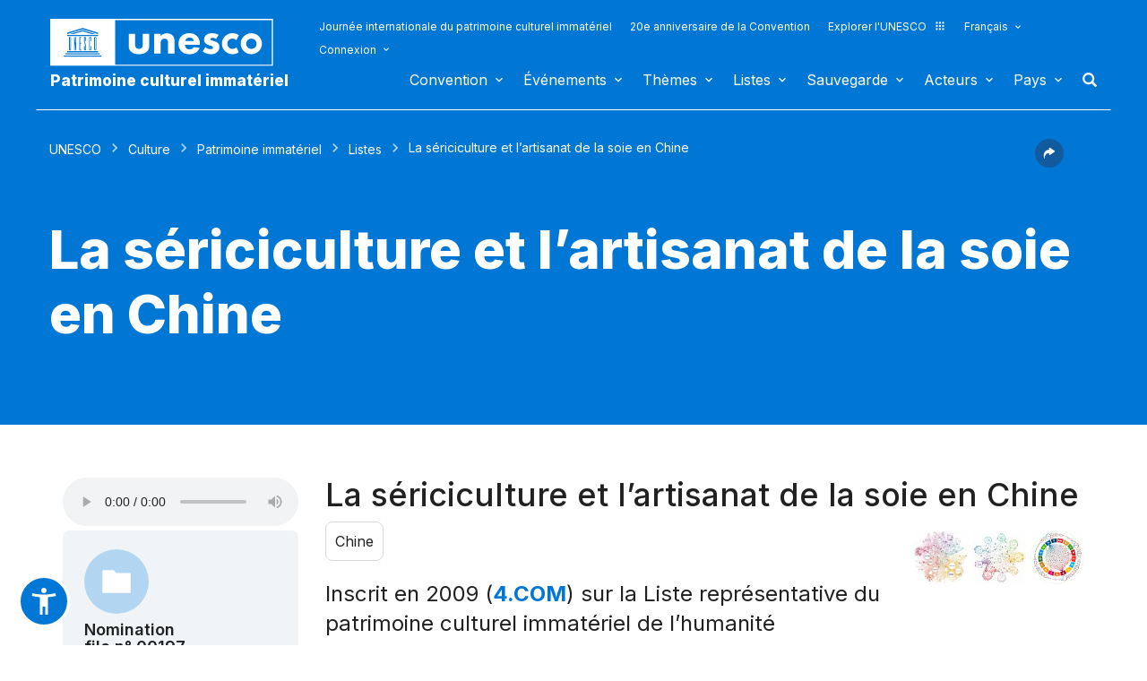

--- FILE ---
content_type: text/html; charset=UTF-8
request_url: https://ich.unesco.org/fr/RL/la-sericiculture-et-l-artisanat-de-la-soie-en-chine-00197?RL=00197
body_size: 142456
content:
<!DOCTYPE HTML>
<HTML ID="HTML" LANG="fr" DIR="LTR">
	<HEAD>
	<TITLE>La sériciculture et l’artisanat de la soie en Chine - UNESCO Patrimoine culturel immatériel</TITLE>
	<META NAME="DESCRIPTION" CONTENT="La sériciculture et l’artisanat de la soie en Chine, pratiqués dans les provinces du Zhejiang et du Jiangsu près de Shanghai et à Chengdu dans la province du Sichuan, ont une longue histoire. Traditionnellement dévolue aux femmes dans l’économie des régions rurales, la fabrication de la soie comprend la culture des mûriers, l’élevage des vers à soie, le dévidage de la soie, le fil..." />
	<META CHARSET="UTF-8">
    <META HTTP-EQUIV="X-UA-Compatible" CONTENT="IE=edge,chrome=1">
	<meta name="viewport" content="width=device-width, initial-scale=1, maximum-scale=5"/>
	<link rel="stylesheet" href="/css/bootstrap.min.css?version=20250442">
	<link rel="stylesheet" href="/css/custom.css?version=20250442" media="all">
	<link rel="stylesheet" href="/css/fancybox.css?version=20250442" type="text/css" media="screen" />
	<link href="/css/select2.css" rel="stylesheet" />
	<link rel="stylesheet" media="all" href="https://fonts.googleapis.com/css2?family=Material+Icons+Sharp" />
	<link href="/css/styles.css?version=20250442" rel="stylesheet">
	<link rel="stylesheet" href="https://fonts.googleapis.com/css2?family=Inter:wght@100;200;300;400;500;600;700;800;900&display=swap" />
	<link rel="apple-touch-icon" sizes="180x180" href="/favicon/apple-touch-icon.png">
	<link rel="icon" type="image/png" sizes="32x32" href="/favicon/favicon-32x32.png">
	<link rel="icon" type="image/png" sizes="16x16" href="/favicon/favicon-16x16.png">
	<link rel="mask-icon" href="/favicon/safari-pinned-tab.svg" color="#5bbad5">
	<meta name="msapplication-TileColor" content="#da532c">
	<meta name="theme-color" content="#ffffff">
	<link rel="canonical" href="https://ich.unesco.org/fr/RL/la-sericiculture-et-l-artisanat-de-la-soie-en-chine-00197" />
	<meta property="twitter:card" content="summary_large_image" />
	<meta property="twitter:site" content="unesco" />
	<meta property="twitter:title" content="La sériciculture et l’artisanat de la soie en Chine - UNESCO Patrimoine culturel immatériel" />
	<meta property="og:title" content="La sériciculture et l’artisanat de la soie en Chine - UNESCO Patrimoine culturel immatériel" />
    <meta property="og:url" content="https://ich.unesco.org/fr/RL/la-sericiculture-et-l-artisanat-de-la-soie-en-chine-00197" />
    <meta property="og:image" content="https://img.youtube.com/vi/UYiubgSuRUE/0.jpg" />
    <meta property="og:description" content="La sériciculture et l’artisanat de la soie en Chine, pratiqués dans les provinces du Zhejiang et du Jiangsu près de Shanghai et à Chengdu dans la province du Sichuan, ont une longue histoire. Traditionnellement dévolue aux femmes dans l’économie des régions rurales, la fabrication de la soie comprend la culture des mûriers, l’élevage des vers à soie, le dévidage de la soie, le fil..." />
	<meta property="og:article:publisher" content="UNESCO" />
	
	<link rel="shortcut icon" href="/favicon/favicon.ico" type="image/x-icon">
	<link rel="icon" href="/favicon/favicon.ico" type="image/x-icon">
	<link rel="alternate" type="application/rss+xml" href="https://ich.unesco.org/cron_rss.php?flux-rss=news&lang=fr" title="flux rss news"> 
	<noscript>
		<link href="/css/noscript.css?version=20250442" rel="stylesheet">
	</noscript>
	<script type="text/javascript">
		var languageSite = "fr";
		var jsPath = "/js/";
		var ajaxPath = "../ajax.php";
	</script>
	<script type="text/javascript" src="/js/jquery-3.7.1.min.js?version=20250116"></script>
</HEAD>
	
<BODY id="body" role="document">

	<header id="header" class="device header-page px-0 is-border " role="banner" 
	
>
    
	
	
	<div id="wrapper_navbar">
		<nav class="wrapper_header navbar container-1200 closing" role="navigation" aria-label="Main" id="header-mobile"
			style="visibility: visible; display: block;">
			<div class="row">
				<div class="navbar_logo pl-3 pl-xxl-0 col-xs-8 col-md-3">
					<a lang="fr" title="Lien vers le portail de l´UNESCO" href="/fr/">
						<img class="site-logo" src="/design-img/logo-unesco.svg" alt="UNESCO" />
					</a>
					<a href="/fr/" class="navbar_baseline">
						Patrimoine culturel immatériel
					</a>
				</div>

				<div class="col-xs-4">    
    <button type="button" id="btn-menu" onclick="clickBtnMenu()" class="navbar-toggle collapsed" data-toggle="collapse" data-target="#navbar-1" aria-expanded="false" aria-controls="navbar"> <span class="sr-only">Toggle navigation</span>
        <span class="icon-bar top-bar"></span>
        <span class="icon-bar middle-bar"></span>
        <span class="icon-bar bottom-bar"></span>
    </button>
</div>
<div id="header-navigation" class="col-xs-12 col-md-9 wrapper_navigation d-lg-none">
	<nav class="col-xs-12 col-12 navbar container">
			<!-- HEADER NAV MOBILE -->
			<div class="container-fluid">
					
				<!-- FIN HEADER NAV MOBILE -->
						<div id="navbar-1" class="navbar-collapse collapse mainnav">
							<ul id="navbar-nav" class="nav navbar-nav" >
                                <li class="second-menu-mobile">
                                
									<ul class="dl-menu">
                                        <li class="float-rightItem"><a class="anniversary" href="https://ich.unesco.org/fr/journee-internationale-patrimoine-culturel-immater">Journée internationale du patrimoine culturel immatériel</a></li>
										<li class="float-rightItem"><a class="anniversary" href="/fr/anniversaire">20e anniversaire de la Convention</a></li>
                                        <li class="float-rightItem"><a class="explore-unesco" href="https://www.unesco.org/fr">Explorer l'UNESCO<img src="/design-img/icon-parametre/explore.svg" alt=""></a></li>
                                        <li style="position:relative;">
                                            <div class="dropdown">
                                                <a class="dropdown-toggle-lang scroller menu-label menu-hover is-expanded arrow-menu" href="#"  id="head_menu-col-0"
                                                onclick="openmenu('menu-col-0', '1')">
                                                Français
                                                
                                                
                                                
                                                </a>
                                                <div id="menu-col-0" class="dropdown-menu menu-dropdown dropdown-menu-responsive dropdown-menu-lg-right" style="visibility:hidden" onmouseleave="backgroundMenu()"
                                                onclick="openmenu('menu-col-0', '0')">
                                                    <ul class="language-switcher-language-url pl-1">
                                                        <li>
                                                            <a href="https://ich.unesco.org/en/RL/sericulture-and-silk-craftsmanship-of-china-00197?RL=00197" class=" language-link small-lg text-xs-white text-lg-dark">English</a>
                                                        </li>
                                                        <li>
                                                            <a href="https://ich.unesco.org/fr/RL/la-sericiculture-et-l-artisanat-de-la-soie-en-chine-00197?RL=00197" class="langue-active language-link small-lg text-xs-white text-lg-dark">Français</a>
                                                        </li>
                                                        <li>
                                                            <a href="https://ich.unesco.org/es/RL/la-sericultura-y-la-artesania-chinas-de-la-seda-00197?RL=00197" class=" language-link small-lg text-xs-white text-lg-dark">Español</a>
                                                        </li>
                                                    </ul>
                                                </div>
                                            </div>
                                        </li>
                                        <li>
                                            <div class="header_connect" id="connect" >
                                                <a id="head_menu-col-1" onclick="openmenu('menu-col-1','1')" class="header_connect-link menu-label arrow-menu"  href="#">Connexion</a>
                                                
                                                <div class="bk-connexion" 
                                                id="menu-col-1" 
                                                style="visibility:hidden" 
                                                onclick="openmenu('menu-col-1','0')"
                                                onmouseleave="backgroundMenu()">
                                                    <form action="" method="post" id="login-form-test" role="form">
                                                        <input type="hidden" name="group" value="login_form" />

                                                        <div class="form-header">

                                                            <div class="form-group">
                                                                <label class="label" for="login_id">Utilisateur :</label>
                                                                <input 
                                                                    class="input_text" 
                                                                    type="text" 
                                                                    id="login_id" 
                                                                    name="login" 
                                                                    autocomplete="username" 
                                                                    aria-label="Utilisateur" 
                                                                />
                                                            </div>

                                                            <div class="form-group">
                                                                <label class="label" for="login_pwd">Mot de passe :</label>
                                                                <input 
                                                                    class="input_text input_pwd" 
                                                                    type="password" 
                                                                    id="login_pwd" 
                                                                    name="pwd" 
                                                                    autocomplete="current-password" 
                                                                    aria-label="Mot de passe" 
                                                                />
                                                            </div>

                                                            <div>
                                                                <button type="submit" class="btn btn-primary" aria-label="S'identifier">
                                                                    S'identifier
                                                                </button>
                                                                <br/>
                                                            </div>

                                                            <div class="form-group">
                                                                <a href="https://ich.unesco.org/fr/changement-mot-de-passe-demande-00842" class="link forgot_pwd">
                                                                    Mot de passe oublié ?
                                                                </a>
                                                            </div>

                                                            

                                                        </div>
                                                    </form>

                                                    <div><a href="https://ich.unesco.org/en/auth" class="link sso_account">Connectez-vous avec votre compte UNESCO</a></div>
                                                </div>
                                            </div>
                                        </li>
									</ul>
								</li>

								<li class="main-menu mt-2">
									<ul class="dl-menu">
										
<li class="float-rightItem">
    <a id='head_menu-col-6' onclick="openmenu('menu-col-6', '1')" class="scroller menu-label menu-hover is-expanded arrow-menu" href="#">Convention</a>

    <!-- BLOCK SOUS MENU LIST-->
    <div id="menu-col-6" class="menu menu-col-6" onmouseleave="backgroundMenu()" onclick="openmenu('menu-col-6', '0')">
        <ul class="container">

            
                <li class="menu-row dropdown" >
                    <a href="https://ich.unesco.org/fr/qu-est-ce-que-le-patrimoine-culturel-immateriel-00003" class="first">À propos du patrimoine immatériel</a>
                    <span class="dropdown-toggle"></span>
                    <ul class="menu-sub" style="white-space: normal;">
                        
                            <li>
                                <a href="https://ich.unesco.org/fr/qu-est-ce-que-le-patrimoine-culturel-immateriel-00003" class="sub">Qu'est-ce que le patrimoine culturel immatériel ?</a>
                            </li>
                        
                            <li>
                                <a href="https://ich.unesco.org/fr/pourquoisauvegarder-le-pci-00479" class="sub">Pourquoi sauvegarder le PCI ?</a>
                            </li>
                        
                            <li>
                                <a href="https://ich.unesco.org/fr/domaines-du-patrimoine-immateriel-00052" class="sub">Domaines du patrimoine immatériel</a>
                            </li>
                        
                            <li>
                                <a href="https://ich.unesco.org/fr/kit" class="sub">Publications</a>
                            </li>
                        
                            <li>
                                <a href="https://ich.unesco.org/fr/questions-frequentes-faq-00021" class="sub">Questions fréquentes (FAQ)</a>
                            </li>
                        
                    </ul>
                </li>
            
                <li class="menu-row dropdown" >
                    <a href="https://ich.unesco.org/fr/convention" class="first">Textes et emblème</a>
                    <span class="dropdown-toggle"></span>
                    <ul class="menu-sub" style="white-space: normal;">
                        
                            <li>
                                <a href="https://ich.unesco.org/fr/convention" class="sub">Texte de la Convention</a>
                            </li>
                        
                            <li>
                                <a href="https://ich.unesco.org/fr/directives" class="sub">Directives opérationnelles</a>
                            </li>
                        
                            <li>
                                <a href="https://ich.unesco.org/fr/formulaires" class="sub">Formulaires</a>
                            </li>
                        
                            <li>
                                <a href="https://ich.unesco.org/fr/ethique-et-pci-00866" class="sub">Principes éthiques</a>
                            </li>
                        
                            <li>
                                <a href="https://ich.unesco.org/fr/embleme" class="sub">Utilisation de l'emblème</a>
                            </li>
                        
                            <li>
                                <a href="https://ich.unesco.org/fr/recherches-sur-la-convention-de-2003-00945" class="sub">Recherche sur la Convention</a>
                            </li>
                        
                    </ul>
                </li>
            
                <li class="menu-row dropdown" >
                    <a href="https://ich.unesco.org/fr/organes-de-la-convention-00025" class="first">Gouvernance</a>
                    <span class="dropdown-toggle"></span>
                    <ul class="menu-sub" style="white-space: normal;">
                        
                            <li>
                                <a href="https://ich.unesco.org/fr/les-etats-parties-00024" class="sub">Les États parties</a>
                            </li>
                        
                            <li>
                                <a href="https://ich.unesco.org/fr/fonctions-00710" class="sub">Assemblée générale</a>
                            </li>
                        
                            <li>
                                <a href="https://ich.unesco.org/fr/fonctions-00586" class="sub">Comité</a>
                            </li>
                        
                            <li>
                                <a href="https://ich.unesco.org/fr/secretariat-00032" class="sub">Secrétariat</a>
                            </li>
                        
                            <li>
                                <a href="https://ich.unesco.org/fr/evaluations-audits-et-gouvernance-00717" class="sub">Évaluations, audits et gouvernance</a>
                            </li>
                        
                    </ul>
                </li>
            
                <li class="menu-row dropdown" >
                    <a href="https://ich.unesco.org/fr/cadre-global-de-resultats-00984" class="first">Cadre global de résultats</a>
                    <span class="dropdown-toggle"></span>
                    <ul class="menu-sub" style="white-space: normal;">
                        
                            <li>
                                <a href="https://ich.unesco.org/fr/cadre-global-de-resultats-00984" class="sub">Cadre global de résultats</a>
                            </li>
                        
                    </ul>
                </li>
            
                <li class="menu-row dropdown" >
                    <a href="https://ich.unesco.org/fr/rapports-periodiques-00460" class="first">Rapports périodiques</a>
                    <span class="dropdown-toggle"></span>
                    <ul class="menu-sub" style="white-space: normal;">
                        
                            <li>
                                <a href="https://ich.unesco.org/fr/soumissionsetecheances-00861" class="sub">Soumissions et échéances</a>
                            </li>
                        
                            <li>
                                <a href="https://ich.unesco.org/fr/documents-du-comite-et-syntheses-00862" class="sub">Documents du Comité et synthèses</a>
                            </li>
                        
                            <li>
                                <a href="https://ich.unesco.org/fr/reunions-de-consultation-regionale-en-preparation-de-l-annee-de-reflexion-01394" class="sub">Réunions de consultation régionale en préparation de l’année de réflexion</a>
                            </li>
                        
                    </ul>
                </li>
            
                <li class="menu-row dropdown" >
                    <a href="https://ich.unesco.org/fr/le-fonds-du-pci-00816" class="first">Financement</a>
                    <span class="dropdown-toggle"></span>
                    <ul class="menu-sub" style="white-space: normal;">
                        
                            <li>
                                <a href="https://ich.unesco.org/fr/le-fonds-du-pci-00816" class="sub">Le Fonds du PCI</a>
                            </li>
                        
                    </ul>
                </li>
            
            <div class="row mb-moins-30">
              <ul class="submenu_card">
                
                </ul>
            </div>
        </ul>
    </div>
</li>

<li class="float-rightItem">
    <a id='head_menu-col-7' onclick="openmenu('menu-col-7', '1')" class="scroller menu-label menu-hover is-expanded arrow-menu" href="#">Événements</a>

    <!-- BLOCK SOUS MENU LIST-->
    <div id="menu-col-7" class="menu menu-col-3" onmouseleave="backgroundMenu()" onclick="openmenu('menu-col-7', '0')">
        <ul class="container">

            
                <li class="menu-row dropdown" >
                    <a href="https://ich.unesco.org/fr/evenements" class="first">Réunions statutaires</a>
                    <span class="dropdown-toggle"></span>
                    <ul class="menu-sub" style="white-space: normal;">
                        
                            <li>
                                <a href="https://ich.unesco.org/fr/20com" class="sub"><span style="white-space:nowrap"><i>08/12/2025</i> - <b>20.COM</b></span></a>
                            </li>
                        
                            <li>
                                <a href="https://ich.unesco.org/fr/19com" class="sub"><span style="white-space:nowrap"><i>02/12/2024</i> - <b>19.COM</b></span></a>
                            </li>
                        
                            <li>
                                <a href="https://ich.unesco.org/fr/10ga" class="sub"><span style="white-space:nowrap"><i>11/06/2024</i> - <b>10.GA</b></span></a>
                            </li>
                        
                            <li>
                                <a href="https://ich.unesco.org/fr/18com" class="sub"><span style="white-space:nowrap"><i>05/12/2023</i> - <b>18.COM</b></span></a>
                            </li>
                        
                            <li>
                                <a href="https://ich.unesco.org/fr/article-18-groupe-de-travail-intergouvernemental-a-composition-non-limitee-01307" class="sub"><span style="white-space:nowrap"><i>04/07/2023</i> - <b>18.COM WG ART18</b></span></a>
                            </li>
                        
                            <li>
                                <a href="https://ich.unesco.org/fr/17com" class="sub"><span style="white-space:nowrap"><i>28/11/2022</i> - <b>17.COM</b></span></a>
                            </li>
                        
                            <li>
                                <a href="https://ich.unesco.org/fr/9ga" class="sub"><span style="white-space:nowrap"><i>05/07/2022</i> - <b>9.GA</b></span></a>
                            </li>
                        
                            <li>
                                <a href="https://ich.unesco.org/fr/5extcom" class="sub"><span style="white-space:nowrap"><i>01/07/2022</i> - <b>5.EXT.COM</b></span></a>
                            </li>
                        
                            <li>
                                <a href="https://ich.unesco.org/fr/groupe-de-travail-intergouvernemental-a-composition-non-limitee-01167" class="sub"><span style="white-space:nowrap"><i>25/04/2022</i> - <b>17.COM WG</b></span></a>
                            </li>
                        
                            <li>
                                <a href="https://ich.unesco.org/fr/16com" class="sub"><span style="white-space:nowrap"><i>13/12/2021</i> - <b>16.COM</b></span></a>
                            </li>
                        
                    </ul>
                </li>
            
                <li class="menu-row dropdown" >
                    <a href="https://ich.unesco.org/fr/evenements" class="first">Ateliers et réunions d'experts</a>
                    <span class="dropdown-toggle"></span>
                    <ul class="menu-sub" style="white-space: normal;">
                        
                            <li>
                                <a href="https://ich.unesco.org/fr/evenements" class="sub"><b style="display:block;text-align:right">Voir toutes les réunions et évènements</b></a>
                            </li>
                        
                    </ul>
                </li>
            
                <li class="menu-row dropdown" >
                    <a href="https://ich.unesco.org/fr/evenements" class="first">Expositions</a>
                    <span class="dropdown-toggle"></span>
                    <ul class="menu-sub" style="white-space: normal;">
                        
                            <li>
                                <a href="https://ich.unesco.org/fr/nous-sommes-le-patrimoine-vivant-exposition-photo-2023-01331" class="sub">Nous sommes le patrimoine vivant - exposition photo (2023)</a>
                            </li>
                        
                            <li>
                                <a href="https://ich.unesco.org/fr/sons-du-patrimoine-vivant-un-voyage-a-travers-les-langues-autochtones-2019-01106" class="sub">Sons du patrimoine vivant, un voyage à travers les langues autochtones (2019)</a>
                            </li>
                        
                            <li>
                                <a href="https://ich.unesco.org/fr/racontez-votre-histoire-de-patrimoine-vivant-2018-01002" class="sub">Racontez votre histoire de patrimoine vivant (2018)</a>
                            </li>
                        
                            <li>
                                <a href="https://ich.unesco.org/fr/transmets-inventorier-le-patrimoine-vivant-en-afrique-2016-00873" class="sub">Transmets : Inventorier le patrimoine vivant en Afrique (2016)</a>
                            </li>
                        
                            <li>
                                <a href="https://ich.unesco.org/fr/pci-et-developpement-durable-exposition-virtuelle-2013-00693" class="sub">PCI et développement durable : exposition virtuelle (2013)</a>
                            </li>
                        
                            <li>
                                <a href="https://ich.unesco.org/fr/reconnaitre-notre-patrimoine-culturel-2010-00178" class="sub">Reconnaître notre patrimoine culturel... (2010)</a>
                            </li>
                        
                            <li>
                                <a href="https://ich.unesco.org/fr/expo" class="sub">Patrimoine vivant : à la découverte de l’immatériel (2007)</a>
                            </li>
                        
                    </ul>
                </li>
            
            <div class="row mb-moins-30">
              <ul class="submenu_card">
                
                </ul>
            </div>
        </ul>
    </div>
</li>

<li class="float-rightItem">
    <a id='head_menu-col-5' onclick="openmenu('menu-col-5', '1')" class="scroller menu-label menu-hover is-expanded arrow-menu" href="#">Thèmes</a>

    <!-- BLOCK SOUS MENU LIST-->
    <div id="menu-col-5" class="menu [colSubMenu]" onmouseleave="backgroundMenu()" onclick="openmenu('menu-col-5', '0')">
        <ul class="container">

            
            <div class="row mb-moins-30">
              <ul class="submenu_card">
                
                    <li class="col-lg-2 col-xs-6 col-12 img-menu">
                        <a href="https://ich.unesco.org/fr/contextes-urbans" class="first card card-overlay">
                        <img src="/img/photo/thumb/15908-LRG.jpg" alt="Milieu urbain" title="Milieu urbain" loading="lazy"/>
                        <span>Milieu urbain</span>
                        </a>
                        
                    </li>
                
                    <li class="col-lg-2 col-xs-6 col-12 img-menu">
                        <a href="https://ich.unesco.org/fr/education" class="first card card-overlay">
                        <img src="/img/photo/thumb/10832-LRG.jpg" alt="Éducation" title="Éducation" loading="lazy"/>
                        <span>Éducation</span>
                        </a>
                        
                    </li>
                
                    <li class="col-lg-2 col-xs-6 col-12 img-menu">
                        <a href="https://ich.unesco.org/fr/priorite-afrique" class="first card card-overlay">
                        <img src="/img/photo/thumb/12745-LRG.jpg" alt="Priorité Afrique" title="Priorité Afrique" loading="lazy"/>
                        <span>Priorité Afrique</span>
                        </a>
                        
                    </li>
                
                    <li class="col-lg-2 col-xs-6 col-12 img-menu">
                        <a href="https://ich.unesco.org/fr/moyens-de-subsistance-01315" class="first card card-overlay">
                        <img src="/img/photo/thumb/18129-LRG.jpg" alt="Moyens de subsistance" title="Moyens de subsistance" loading="lazy"/>
                        <span>Moyens de subsistance</span>
                        </a>
                        
                    </li>
                
                    <li class="col-lg-2 col-xs-6 col-12 img-menu">
                        <a href="https://ich.unesco.org/fr/changement-climatique" class="first card card-overlay">
                        <img src="/img/photo/thumb/08703-LRG.jpg" alt="Changement climatique" title="Changement climatique" loading="lazy"/>
                        <span>Changement climatique</span>
                        </a>
                        
                    </li>
                
                    <li class="col-lg-2 col-xs-6 col-12 img-menu">
                        <a href="https://ich.unesco.org/fr/situations-d-urgence" class="first card card-overlay">
                        <img src="/img/photo/thumb/11791-LRG.jpg" alt="Situations d'urgence" title="Situations d'urgence" loading="lazy"/>
                        <span>Situations d'urgence</span>
                        </a>
                        
                    </li>
                
                    <li class="col-lg-2 col-xs-6 col-12 img-menu">
                        <a href="https://ich.unesco.org/fr/peuples-autochtones" class="first card card-overlay">
                        <img src="/img/photo/thumb/03824-LRG.jpg" alt="Peuples autochtones" title="Peuples autochtones" loading="lazy"/>
                        <span>Peuples autochtones</span>
                        </a>
                        
                    </li>
                
                    <li class="col-lg-2 col-xs-6 col-12 img-menu">
                        <a href="https://ich.unesco.org/fr/developpement-durable-et-patrimoine-vivant" class="first card card-overlay">
                        <img src="/img/photo/thumb/08814-LRG.jpg" alt="Développement durable" title="Développement durable" loading="lazy"/>
                        <span>Développement durable</span>
                        </a>
                        
                    </li>
                
                </ul>
            </div>
        </ul>
    </div>
</li>

<li class="float-rightItem">
    <a id='head_menu-col-8' onclick="openmenu('menu-col-8', '1')" class="scroller menu-label menu-hover is-expanded arrow-menu" href="#">Listes</a>

    <!-- BLOCK SOUS MENU LIST-->
    <div id="menu-col-8" class="menu menu-col-3" onmouseleave="backgroundMenu()" onclick="openmenu('menu-col-8', '0')">
        <ul class="container">

            
                <li class="menu-row dropdown" >
                    <a href="https://ich.unesco.org/fr/objectifs-des-listes-00807" class="first">À propos des Listes</a>
                    <span class="dropdown-toggle"></span>
                    <ul class="menu-sub" style="white-space: normal;">
                        
                            <li>
                                <a href="https://ich.unesco.org/fr/objectifs-des-listes-00807" class="sub">Objectifs des Listes</a>
                            </li>
                        
                            <li>
                                <a href="https://ich.unesco.org/fr/procedure-d-inscriptions-00809" class="sub">Procédure d'inscriptions</a>
                            </li>
                        
                            <li>
                                <a href="https://ich.unesco.org/fr/formulaires" class="sub">Formulaires de candidature</a>
                            </li>
                        
                            <li>
                                <a href="https://ich.unesco.org/fr/reflexion-globale-sur-les-mecanismes-d-inscription-sur-les-listes-01164" class="sub">Réflexion globale sur les mécanismes d’inscription sur les listes</a>
                            </li>
                        
                            <li>
                                <a href="https://ich.unesco.org/fr/reflexion-sur-une-mise-en-oeuvre-plus-large-de-l-article-18-01302" class="sub">Réflexion sur une mise en œuvre plus large de l’article 18</a>
                            </li>
                        
                            <li>
                                <a href="https://ich.unesco.org/fr/orientations-sur-les-candidatures-multinationales-01362" class="sub">Orientations sur les candidatures multinationales</a>
                            </li>
                        
                    </ul>
                </li>
            
                <li class="menu-row dropdown" >
                    <a href="https://ich.unesco.org/fr/listes" class="first">Éléments inscrits</a>
                    <span class="dropdown-toggle"></span>
                    <ul class="menu-sub" style="white-space: normal;">
                        
                            <li>
                                <a href="https://ich.unesco.org/fr/listes" class="sub">Consulter les Listes</a>
                            </li>
                        
                            <li>
                                <a href="https://ich.unesco.org/fr/plongez" class="sub">Plongez dans le patrimoine culturel immatériel !</a>
                            </li>
                        
                    </ul>
                </li>
            
                <li class="menu-row dropdown" >
                    <a href="https://ich.unesco.org/fr/dossiers-2021-en-cours-01119" class="first">En cours</a>
                    <span class="dropdown-toggle"></span>
                    <ul class="menu-sub" style="white-space: normal;">
                        
                            <li>
                                <a href="https://ich.unesco.org/fr/dossiers-2025-en-cours-01347" class="sub">Dossiers 2025 en cours</a>
                            </li>
                        
                            <li>
                                <a href="https://ich.unesco.org/fr/mecanisme-pour-encourager-les-dossiers-multinationaux-00560" class="sub">Mécanisme pour encourager les dossiers multinationaux</a>
                            </li>
                        
                    </ul>
                </li>
            
            <div class="row mb-moins-30">
              <ul class="submenu_card">
                
                </ul>
            </div>
        </ul>
    </div>
</li>

<li class="float-rightItem">
    <a id='head_menu-col-9' onclick="openmenu('menu-col-9', '1')" class="scroller menu-label menu-hover is-expanded arrow-menu" href="#">Sauvegarde</a>

    <!-- BLOCK SOUS MENU LIST-->
    <div id="menu-col-9" class="menu menu-col-4" onmouseleave="backgroundMenu()" onclick="openmenu('menu-col-9', '0')">
        <ul class="container">

            
                <li class="menu-row dropdown" >
                    <a href="https://ich.unesco.org/fr/sauvegarder-00012" class="first">Sauvegarder</a>
                    <span class="dropdown-toggle"></span>
                    <ul class="menu-sub" style="white-space: normal;">
                        
                            <li>
                                <a href="https://ich.unesco.org/fr/partager-les-bonnes-pratiques-de-sauvegarde" class="sub">Partage de bonnes expériences de sauvegarde</a>
                            </li>
                        
                            <li>
                                <a href="https://ich.unesco.org/fr/participation-des-communautes-00033" class="sub">Participation des communautés</a>
                            </li>
                        
                            <li>
                                <a href="https://ich.unesco.org/fr/ethique-et-pci-00866" class="sub">Éthique et PCI</a>
                            </li>
                        
                            <li>
                                <a href="https://ich.unesco.org/fr/inventaire-du-patrimoine-immateriel-00080" class="sub">Inventaire du patrimoine immatériel</a>
                            </li>
                        
                            <li>
                                <a href="https://ich.unesco.org/fr/transmission-00078" class="sub">Transmission</a>
                            </li>
                        
                            <li>
                                <a href="https://ich.unesco.org/fr/legislation-00034" class="sub">Législation</a>
                            </li>
                        
                            <li>
                                <a href="https://ich.unesco.org/fr/notes-d-orientation-01383" class="sub">Notes d'orientation</a>
                            </li>
                        
                    </ul>
                </li>
            
                <li class="menu-row dropdown" >
                    <a href="https://ich.unesco.org/fr/renforcement-des-capacites" class="first">Renforcement des capacités</a>
                    <span class="dropdown-toggle"></span>
                    <ul class="menu-sub" style="white-space: normal;">
                        
                            <li>
                                <a href="https://ich.unesco.org/fr/massive-online-open-course-mooc-01228" class="sub">Massive Online Open Course (MOOC)</a>
                            </li>
                        
                            <li>
                                <a href="https://ich.unesco.org/fr/plateforme-d-apprentissage-01397" class="sub">Plateforme d’apprentissage</a>
                            </li>
                        
                            <li>
                                <a href="https://ich.unesco.org/fr/contenu-des-materiels-de-formation-00679" class="sub">Contenu des matériels de formation </a>
                            </li>
                        
                            <li>
                                <a href="https://ich.unesco.org/fr/facilitateur" class="sub">Facilitateurs</a>
                            </li>
                        
                            <li>
                                <a href="https://ich.unesco.org/fr/materiel-renforcement-capacites" class="sub">Répertoire des matériels </a>
                            </li>
                        
                    </ul>
                </li>
            
                <li class="menu-row dropdown" >
                    <a href="https://ich.unesco.org/fr/demander-une-assistance-00039" class="first">Assistance internationale</a>
                    <span class="dropdown-toggle"></span>
                    <ul class="menu-sub" style="white-space: normal;">
                        
                            <li>
                                <a href="https://ich.unesco.org/fr/demander-une-assistance-00039" class="sub">Demander une assistance</a>
                            </li>
                        
                            <li>
                                <a href="https://ich.unesco.org/fr/projet" class="sub">Assistance accordée</a>
                            </li>
                        
                            <li>
                                <a href="https://ich.unesco.org/fr/guide-pour-faire-une-demande-d-assistance-internationale-01294" class="sub">Guide pour faire une demande d’assistance internationale </a>
                            </li>
                        
                    </ul>
                </li>
            
                <li class="menu-row dropdown" >
                    <a href="https://ich.unesco.org/fr/projet" class="first">Projets et activités</a>
                    <span class="dropdown-toggle"></span>
                    <ul class="menu-sub" style="white-space: normal;">
                        
                            <li>
                                <a href="https://ich.unesco.org/fr/projet" class="sub">Projets de sauvegarde</a>
                            </li>
                        
                            <li>
                                <a href="https://ich.unesco.org/fr/mobiliser-les-jeunes-pour-une-europe-inclusive-et-durable-01051" class="sub">Mobiliser les jeunes pour une Europe inclusive et durable</a>
                            </li>
                        
                            <li>
                                <a href="https://ich.unesco.org/fr/registre" class="sub">Bonnes pratiques de sauvegarde</a>
                            </li>
                        
                            <li>
                                <a href="https://ich.unesco.org/fr/inventaireaucaboverde-et-au-mozambique-un-documentaire-00847" class="sub">Projets archivés</a>
                            </li>
                        
                    </ul>
                </li>
            
            <div class="row mb-moins-30">
              <ul class="submenu_card">
                
                </ul>
            </div>
        </ul>
    </div>
</li>

<li class="float-rightItem">
    <a id='head_menu-col-10' onclick="openmenu('menu-col-10', '1')" class="scroller menu-label menu-hover is-expanded arrow-menu" href="#">Acteurs</a>

    <!-- BLOCK SOUS MENU LIST-->
    <div id="menu-col-10" class="menu menu-col-3" onmouseleave="backgroundMenu()" onclick="openmenu('menu-col-10', '0')">
        <ul class="container">

            
                <li class="menu-row dropdown" >
                    <a href="https://ich.unesco.org/fr/organes-de-la-convention-00025" class="first">Organes de la Convention</a>
                    <span class="dropdown-toggle"></span>
                    <ul class="menu-sub" style="white-space: normal;">
                        
                            <li>
                                <a href="https://ich.unesco.org/fr/fonctions-00710" class="sub">Assemblée générale</a>
                            </li>
                        
                            <li>
                                <a href="https://ich.unesco.org/fr/fonctions-00586" class="sub">Comité intergouvernemental</a>
                            </li>
                        
                            <li>
                                <a href="https://ich.unesco.org/fr/20com-bureau" class="sub">Bureau du Comité</a>
                            </li>
                        
                            <li>
                                <a href="https://ich.unesco.org/fr/organe-d-evaluation-00802" class="sub">Organe d'évaluation</a>
                            </li>
                        
                            <li>
                                <a href="https://ich.unesco.org/fr/secretariat-00032" class="sub">Secrétariat</a>
                            </li>
                        
                    </ul>
                </li>
            
                <li class="menu-row dropdown" >
                    <a href="https://ich.unesco.org/fr/ong-centres-et-recherche-00329" class="first">ONG, centres et recherche</a>
                    <span class="dropdown-toggle"></span>
                    <ul class="menu-sub" style="white-space: normal;">
                        
                            <li>
                                <a href="https://ich.unesco.org/fr/accreditation-d-ong-00192" class="sub">Accréditation d'ONG</a>
                            </li>
                        
                            <li>
                                <a href="https://ich.unesco.org/fr/ong-accreditees" class="sub">ONG accréditées</a>
                            </li>
                        
                            <li>
                                <a href="https://ich.unesco.org/fr/forum-des-ong-00422" class="sub">Forum des ONG </a>
                            </li>
                        
                            <li>
                                <a href="https://ich.unesco.org/fr/catégorie2" class="sub">Centres de catégorie 2</a>
                            </li>
                        
                            <li>
                                <a href="https://ich.unesco.org/fr/chaires-unesco-et-reseaux-unitwin-01333" class="sub">Chaires UNESCO et Réseaux UNITWIN</a>
                            </li>
                        
                            <li>
                                <a href="https://ich.unesco.org/fr/mise-en-reseau-de-l-enseignement-superieur-au-niveau-mondial-00976" class="sub">Mise en réseau de l'enseignement supérieur au niveau mondial</a>
                            </li>
                        
                            <li>
                                <a href="https://ich.unesco.org/fr/recherches-sur-la-convention-de-2003-00945" class="sub">Recherches sur la Convention de 2003</a>
                            </li>
                        
                    </ul>
                </li>
            
                <li class="menu-row dropdown" >
                    <a href="https://ich.unesco.org/fr/donateurs-et-partenaires-00465" class="first">Donateurs et partenaires</a>
                    <span class="dropdown-toggle"></span>
                    <ul class="menu-sub" style="white-space: normal;">
                        
                            <li>
                                <a href="https://ich.unesco.org/fr/donateurs" class="sub">Donateurs</a>
                            </li>
                        
                            <li>
                                <a href="https://ich.unesco.org/fr/partenaires-00438" class="sub">Partenaires</a>
                            </li>
                        
                    </ul>
                </li>
            
            <div class="row mb-moins-30">
              <ul class="submenu_card">
                
                </ul>
            </div>
        </ul>
    </div>
</li>


<!-- BLOCK COUNTRY -->
<li class="float-rightItem test">
    <a id='head_menu-col-2' onclick="openmenu('menu-col-2', '1')" class="scroller menu-label menu-hover is-expanded arrow-menu" href="#">Pays</a>
    <!-- BLOCK SOUS MENU LIST-->
        <div id="menu-col-2" class="sub-menu-countries menu bg-light-gray" onmouseleave="backgroundMenu()" onclick="openmenu('menu-col-2', '0')">
            <div class="container-768">
                <form role="search" aria-labelledby="form-title">
                    <label id="form-title" for="global_search" class="title-form-header is-hidden hidden-xs hidden-sm">
                        Filtrer par pays
                    </label>
                    <input 
                        type="text" 
                        id="global_search" 
                        name="global_search" 
                        class="country-search" 
                        placeholder="Rechercher un pays" 
                        aria-label="Rechercher un pays" 
                        aria-describedby="form-title" 
                    />

                    <hr class="form-separator">

                    <div class="block_country-select">
                        <label for="country-page" class="sr-only">Sélectionner pays</label>
                        
                        <select class="combobox-2" name="country-page" id="country-page-Afrique">
                            <optgroup label="Afrique">
                                <option value="" disabled selected>Afrique</option>
                                
                                    <option value="https://ich.unesco.org/fr/etat/afrique-du-sud-ZA">Afrique du Sud</option>
                                
                                    <option value="https://ich.unesco.org/fr/etat/algerie-DZ">Algérie</option>
                                
                                    <option value="https://ich.unesco.org/fr/etat/angola-AO">Angola</option>
                                
                                    <option value="https://ich.unesco.org/fr/etat/benin-BJ">Bénin</option>
                                
                                    <option value="https://ich.unesco.org/fr/etat/botswana-BW">Botswana</option>
                                
                                    <option value="https://ich.unesco.org/fr/etat/burkina-faso-BF">Burkina Faso</option>
                                
                                    <option value="https://ich.unesco.org/fr/etat/burundi-BI">Burundi</option>
                                
                                    <option value="https://ich.unesco.org/fr/etat/cabo-verde-CV">Cabo Verde</option>
                                
                                    <option value="https://ich.unesco.org/fr/etat/cameroun-CM">Cameroun</option>
                                
                                    <option value="https://ich.unesco.org/fr/etat/comores-KM">Comores</option>
                                
                                    <option value="https://ich.unesco.org/fr/etat/congo-CG">Congo</option>
                                
                                    <option value="https://ich.unesco.org/fr/etat/cote-d-ivoire-CI">Côte d'Ivoire</option>
                                
                                    <option value="https://ich.unesco.org/fr/etat/djibouti-DJ">Djibouti</option>
                                
                                    <option value="https://ich.unesco.org/fr/etat/egypte-EG">Égypte</option>
                                
                                    <option value="https://ich.unesco.org/fr/etat/erythree-ER">Érythrée</option>
                                
                                    <option value="https://ich.unesco.org/fr/etat/eswatini-SZ">Eswatini</option>
                                
                                    <option value="https://ich.unesco.org/fr/etat/ethiopie-ET">Éthiopie</option>
                                
                                    <option value="https://ich.unesco.org/fr/etat/gabon-GA">Gabon</option>
                                
                                    <option value="https://ich.unesco.org/fr/etat/gambie-GM">Gambie</option>
                                
                                    <option value="https://ich.unesco.org/fr/etat/ghana-GH">Ghana</option>
                                
                                    <option value="https://ich.unesco.org/fr/etat/guinee-GN">Guinée</option>
                                
                                    <option value="https://ich.unesco.org/fr/etat/guinee-equatoriale-GQ">Guinée équatoriale</option>
                                
                                    <option value="https://ich.unesco.org/fr/etat/guinee-bissau-GW">Guinée-Bissau</option>
                                
                                    <option value="https://ich.unesco.org/fr/etat/kenya-KE">Kenya</option>
                                
                                    <option value="https://ich.unesco.org/fr/etat/lesotho-LS">Lesotho</option>
                                
                                    <option value="https://ich.unesco.org/fr/etat/liberia-LR">Libéria</option>
                                
                                    <option value="https://ich.unesco.org/fr/etat/libye-LY">Libye</option>
                                
                                    <option value="https://ich.unesco.org/fr/etat/madagascar-MG">Madagascar</option>
                                
                                    <option value="https://ich.unesco.org/fr/etat/malawi-MW">Malawi</option>
                                
                                    <option value="https://ich.unesco.org/fr/etat/mali-ML">Mali</option>
                                
                                    <option value="https://ich.unesco.org/fr/etat/maroc-MA">Maroc</option>
                                
                                    <option value="https://ich.unesco.org/fr/etat/maurice-MU">Maurice</option>
                                
                                    <option value="https://ich.unesco.org/fr/etat/mauritanie-MR">Mauritanie</option>
                                
                                    <option value="https://ich.unesco.org/fr/etat/mozambique-MZ">Mozambique</option>
                                
                                    <option value="https://ich.unesco.org/fr/etat/namibie-NA">Namibie</option>
                                
                                    <option value="https://ich.unesco.org/fr/etat/niger-NE">Niger</option>
                                
                                    <option value="https://ich.unesco.org/fr/etat/nigeria-NG">Nigéria</option>
                                
                                    <option value="https://ich.unesco.org/fr/etat/ouganda-UG">Ouganda</option>
                                
                                    <option value="https://ich.unesco.org/fr/etat/republique-centrafricaine-CF">République centrafricaine</option>
                                
                                    <option value="https://ich.unesco.org/fr/etat/republique-democratique-du-congo-CD">République démocratique du Congo</option>
                                
                                    <option value="https://ich.unesco.org/fr/etat/republique-unie-de-tanzanie-TZ">République-Unie de Tanzanie</option>
                                
                                    <option value="https://ich.unesco.org/fr/etat/rwanda-RW">Rwanda</option>
                                
                                    <option value="https://ich.unesco.org/fr/etat/sao-tome-et-principe-ST">Sao Tomé-et-Principe</option>
                                
                                    <option value="https://ich.unesco.org/fr/etat/senegal-SN">Sénégal</option>
                                
                                    <option value="https://ich.unesco.org/fr/etat/seychelles-SC">Seychelles</option>
                                
                                    <option value="https://ich.unesco.org/fr/etat/sierra-leone-SL">Sierra Leone</option>
                                
                                    <option value="https://ich.unesco.org/fr/etat/somalie-SO">Somalie</option>
                                
                                    <option value="https://ich.unesco.org/fr/etat/soudan-SD">Soudan</option>
                                
                                    <option value="https://ich.unesco.org/fr/etat/soudan-du-sud-SS">Soudan du Sud</option>
                                
                                    <option value="https://ich.unesco.org/fr/etat/tchad-TD">Tchad</option>
                                
                                    <option value="https://ich.unesco.org/fr/etat/togo-TG">Togo</option>
                                
                                    <option value="https://ich.unesco.org/fr/etat/tunisie-TN">Tunisie</option>
                                
                                    <option value="https://ich.unesco.org/fr/etat/zambie-ZM">Zambie</option>
                                
                                    <option value="https://ich.unesco.org/fr/etat/zimbabwe-ZW">Zimbabwe</option>
                                
                            </optgroup>
                        </select>
                        
                        <select class="combobox-2" name="country-page" id="country-page-États arabes">
                            <optgroup label="États arabes">
                                <option value="" disabled selected>États arabes</option>
                                
                                    <option value="https://ich.unesco.org/fr/etat/algerie-DZ">Algérie</option>
                                
                                    <option value="https://ich.unesco.org/fr/etat/arabie-SAoudite-SA">Arabie saoudite</option>
                                
                                    <option value="https://ich.unesco.org/fr/etat/bahrein-BH">Bahreïn</option>
                                
                                    <option value="https://ich.unesco.org/fr/etat/djibouti-DJ">Djibouti</option>
                                
                                    <option value="https://ich.unesco.org/fr/etat/egypte-EG">Égypte</option>
                                
                                    <option value="https://ich.unesco.org/fr/etat/emirats-arabes-unis-AE">Émirats arabes unis</option>
                                
                                    <option value="https://ich.unesco.org/fr/etat/etat-de-palestine-PS">État de Palestine</option>
                                
                                    <option value="https://ich.unesco.org/fr/etat/iraq-IQ">Iraq</option>
                                
                                    <option value="https://ich.unesco.org/fr/etat/jordanie-JO">Jordanie</option>
                                
                                    <option value="https://ich.unesco.org/fr/etat/koweit-KW">Koweït</option>
                                
                                    <option value="https://ich.unesco.org/fr/etat/liban-LB">Liban</option>
                                
                                    <option value="https://ich.unesco.org/fr/etat/libye-LY">Libye</option>
                                
                                    <option value="https://ich.unesco.org/fr/etat/malte-MT">Malte</option>
                                
                                    <option value="https://ich.unesco.org/fr/etat/maroc-MA">Maroc</option>
                                
                                    <option value="https://ich.unesco.org/fr/etat/mauritanie-MR">Mauritanie</option>
                                
                                    <option value="https://ich.unesco.org/fr/etat/oman-OM">Oman</option>
                                
                                    <option value="https://ich.unesco.org/fr/etat/qatar-QA">Qatar</option>
                                
                                    <option value="https://ich.unesco.org/fr/etat/republique-arabe-SYrienne-SY">République arabe syrienne</option>
                                
                                    <option value="https://ich.unesco.org/fr/etat/somalie-SO">Somalie</option>
                                
                                    <option value="https://ich.unesco.org/fr/etat/soudan-SD">Soudan</option>
                                
                                    <option value="https://ich.unesco.org/fr/etat/tunisie-TN">Tunisie</option>
                                
                                    <option value="https://ich.unesco.org/fr/etat/yemen-YE">Yémen</option>
                                
                            </optgroup>
                        </select>
                        
                        <select class="combobox-2" name="country-page" id="country-page-Asie et Pacifique">
                            <optgroup label="Asie et Pacifique">
                                <option value="" disabled selected>Asie et Pacifique</option>
                                
                                    <option value="https://ich.unesco.org/fr/etat/afghanistan-AF">Afghanistan</option>
                                
                                    <option value="https://ich.unesco.org/fr/etat/australie-AU">Australie</option>
                                
                                    <option value="https://ich.unesco.org/fr/etat/bangladesh-BD">Bangladesh</option>
                                
                                    <option value="https://ich.unesco.org/fr/etat/bhoutan-BT">Bhoutan</option>
                                
                                    <option value="https://ich.unesco.org/fr/etat/brunei-darussalam-BN">Brunéi Darussalam</option>
                                
                                    <option value="https://ich.unesco.org/fr/etat/cambodge-KH">Cambodge</option>
                                
                                    <option value="https://ich.unesco.org/fr/etat/chine-CN">Chine</option>
                                
                                    <option value="https://ich.unesco.org/fr/etat/federation-de-RUssie-RU">Fédération de Russie</option>
                                
                                    <option value="https://ich.unesco.org/fr/etat/fidji-FJ">Fidji</option>
                                
                                    <option value="https://ich.unesco.org/fr/etat/iles-cook-CK">Îles Cook</option>
                                
                                    <option value="https://ich.unesco.org/fr/etat/iles-salomon-SB">Îles Salomon</option>
                                
                                    <option value="https://ich.unesco.org/fr/etat/inde-IN">Inde</option>
                                
                                    <option value="https://ich.unesco.org/fr/etat/indonesie-ID">Indonésie</option>
                                
                                    <option value="https://ich.unesco.org/fr/etat/iran-republique-islamique-d-IR">Iran (République islamique d’)</option>
                                
                                    <option value="https://ich.unesco.org/fr/etat/japon-JP">Japon</option>
                                
                                    <option value="https://ich.unesco.org/fr/etat/kazakhstan-KZ">Kazakhstan</option>
                                
                                    <option value="https://ich.unesco.org/fr/etat/kirghizistan-KG">Kirghizistan</option>
                                
                                    <option value="https://ich.unesco.org/fr/etat/kiribati-KI">Kiribati</option>
                                
                                    <option value="https://ich.unesco.org/fr/etat/macao-chine-MO">Macao, Chine</option>
                                
                                    <option value="https://ich.unesco.org/fr/etat/malaisie-MY">Malaisie</option>
                                
                                    <option value="https://ich.unesco.org/fr/etat/maldives-MV">Maldives</option>
                                
                                    <option value="https://ich.unesco.org/fr/etat/marshall-iles-MH">Marshall, Îles</option>
                                
                                    <option value="https://ich.unesco.org/fr/etat/micronesie-etats-federes-de-FM">Micronésie (États Fédérés de)</option>
                                
                                    <option value="https://ich.unesco.org/fr/etat/mongolie-MN">Mongolie</option>
                                
                                    <option value="https://ich.unesco.org/fr/etat/myanmar-MM">Myanmar</option>
                                
                                    <option value="https://ich.unesco.org/fr/etat/nauru-NR">Nauru</option>
                                
                                    <option value="https://ich.unesco.org/fr/etat/nepal-NP">Népal</option>
                                
                                    <option value="https://ich.unesco.org/fr/etat/nioue-NU">Nioué</option>
                                
                                    <option value="https://ich.unesco.org/fr/etat/nouvelle-caledonie-NC">Nouvelle-Calédonie</option>
                                
                                    <option value="https://ich.unesco.org/fr/etat/nouvelle-zelande-NZ">Nouvelle-Zélande</option>
                                
                                    <option value="https://ich.unesco.org/fr/etat/ouzbekistan-UZ">Ouzbékistan</option>
                                
                                    <option value="https://ich.unesco.org/fr/etat/pakistan-PK">Pakistan</option>
                                
                                    <option value="https://ich.unesco.org/fr/etat/palaos-PW">Palaos</option>
                                
                                    <option value="https://ich.unesco.org/fr/etat/papouasie-nouvelle-guinee-PG">Papouasie-Nouvelle-Guinée</option>
                                
                                    <option value="https://ich.unesco.org/fr/etat/philippines-PH">Philippines</option>
                                
                                    <option value="https://ich.unesco.org/fr/etat/republique-de-coree-KR">République de Corée</option>
                                
                                    <option value="https://ich.unesco.org/fr/etat/republique-democratique-populaire-LAo-LA">République démocratique populaire lao</option>
                                
                                    <option value="https://ich.unesco.org/fr/etat/republique-populaire-democratique-de-coree-KP">République populaire démocratique de Corée</option>
                                
                                    <option value="https://ich.unesco.org/fr/etat/samoa-WS">Samoa</option>
                                
                                    <option value="https://ich.unesco.org/fr/etat/singapour-SG">Singapour</option>
                                
                                    <option value="https://ich.unesco.org/fr/etat/sri-lanka-LK">Sri Lanka</option>
                                
                                    <option value="https://ich.unesco.org/fr/etat/tadjikistan-TJ">Tadjikistan</option>
                                
                                    <option value="https://ich.unesco.org/fr/etat/thailande-TH">Thaïlande</option>
                                
                                    <option value="https://ich.unesco.org/fr/etat/timor-leste-TL">Timor-Leste</option>
                                
                                    <option value="https://ich.unesco.org/fr/etat/tokelau-TK">Tokelau</option>
                                
                                    <option value="https://ich.unesco.org/fr/etat/tonga-TO">Tonga</option>
                                
                                    <option value="https://ich.unesco.org/fr/etat/turkiye-TR">Türkiye</option>
                                
                                    <option value="https://ich.unesco.org/fr/etat/turkmenistan-TM">Turkménistan</option>
                                
                                    <option value="https://ich.unesco.org/fr/etat/tuvalu-TV">Tuvalu</option>
                                
                                    <option value="https://ich.unesco.org/fr/etat/vanuatu-VU">Vanuatu</option>
                                
                                    <option value="https://ich.unesco.org/fr/etat/viet-nam-VN">Viet Nam</option>
                                
                            </optgroup>
                        </select>
                        
                        <select class="combobox-2" name="country-page" id="country-page-Europe et Amérique du Nord">
                            <optgroup label="Europe et Amérique du Nord">
                                <option value="" disabled selected>Europe et Amérique du Nord</option>
                                
                                    <option value="https://ich.unesco.org/fr/etat/albanie-AL">Albanie</option>
                                
                                    <option value="https://ich.unesco.org/fr/etat/allemagne-DE">Allemagne</option>
                                
                                    <option value="https://ich.unesco.org/fr/etat/andorre-AD">Andorre</option>
                                
                                    <option value="https://ich.unesco.org/fr/etat/armenie-AM">Arménie</option>
                                
                                    <option value="https://ich.unesco.org/fr/etat/autriche-AT">Autriche</option>
                                
                                    <option value="https://ich.unesco.org/fr/etat/azerbaidjan-AZ">Azerbaïdjan</option>
                                
                                    <option value="https://ich.unesco.org/fr/etat/belarus-BY">Bélarus</option>
                                
                                    <option value="https://ich.unesco.org/fr/etat/belgique-BE">Belgique</option>
                                
                                    <option value="https://ich.unesco.org/fr/etat/bosnie-herzegovine-BA">Bosnie-Herzégovine</option>
                                
                                    <option value="https://ich.unesco.org/fr/etat/bulgarie-BG">Bulgarie</option>
                                
                                    <option value="https://ich.unesco.org/fr/etat/canada-CA">Canada</option>
                                
                                    <option value="https://ich.unesco.org/fr/etat/chypre-CY">Chypre</option>
                                
                                    <option value="https://ich.unesco.org/fr/etat/croatie-HR">Croatie</option>
                                
                                    <option value="https://ich.unesco.org/fr/etat/danemark-DK">Danemark</option>
                                
                                    <option value="https://ich.unesco.org/fr/etat/espagne-ES">Espagne</option>
                                
                                    <option value="https://ich.unesco.org/fr/etat/estonie-EE">Estonie</option>
                                
                                    <option value="https://ich.unesco.org/fr/etat/etats-unis-d-amerique-les-US">États-Unis d'Amérique (les)</option>
                                
                                    <option value="https://ich.unesco.org/fr/etat/federation-de-RUssie-RU">Fédération de Russie</option>
                                
                                    <option value="https://ich.unesco.org/fr/etat/finlande-FI">Finlande</option>
                                
                                    <option value="https://ich.unesco.org/fr/etat/france-FR">France</option>
                                
                                    <option value="https://ich.unesco.org/fr/etat/georgie-GE">Géorgie</option>
                                
                                    <option value="https://ich.unesco.org/fr/etat/grece-GR">Grèce</option>
                                
                                    <option value="https://ich.unesco.org/fr/etat/hongrie-HU">Hongrie</option>
                                
                                    <option value="https://ich.unesco.org/fr/etat/iles-feroe-FO">Îles Féroé</option>
                                
                                    <option value="https://ich.unesco.org/fr/etat/irlande-IE">Irlande</option>
                                
                                    <option value="https://ich.unesco.org/fr/etat/islande-IS">Islande</option>
                                
                                    <option value="https://ich.unesco.org/fr/etat/italie-IT">Italie</option>
                                
                                    <option value="https://ich.unesco.org/fr/etat/kazakhstan-KZ">Kazakhstan</option>
                                
                                    <option value="https://ich.unesco.org/fr/etat/lettonie-LV">Lettonie</option>
                                
                                    <option value="https://ich.unesco.org/fr/etat/lituanie-LT">Lituanie</option>
                                
                                    <option value="https://ich.unesco.org/fr/etat/luxembourg-LU">Luxembourg</option>
                                
                                    <option value="https://ich.unesco.org/fr/etat/macedoine-du-nord-MK">Macédoine du Nord</option>
                                
                                    <option value="https://ich.unesco.org/fr/etat/malte-MT">Malte</option>
                                
                                    <option value="https://ich.unesco.org/fr/etat/monaco-MC">Monaco</option>
                                
                                    <option value="https://ich.unesco.org/fr/etat/montenegro-ME">Monténégro</option>
                                
                                    <option value="https://ich.unesco.org/fr/etat/norvege-NO">Norvège</option>
                                
                                    <option value="https://ich.unesco.org/fr/etat/pays-bas-royaume-des-NL">Pays-Bas (Royaume des)</option>
                                
                                    <option value="https://ich.unesco.org/fr/etat/pologne-PL">Pologne</option>
                                
                                    <option value="https://ich.unesco.org/fr/etat/portugal-PT">Portugal</option>
                                
                                    <option value="https://ich.unesco.org/fr/etat/republique-de-moldova-MD">République de Moldova</option>
                                
                                    <option value="https://ich.unesco.org/fr/etat/roumanie-RO">Roumanie</option>
                                
                                    <option value="https://ich.unesco.org/fr/etat/royaume-uni-de-grande-bretagne-et-d-irlande-du-nord-GB">Royaume-Uni de Grande-Bretagne et d'Irlande du Nord</option>
                                
                                    <option value="https://ich.unesco.org/fr/etat/saint-marin-SM">Saint-Marin</option>
                                
                                    <option value="https://ich.unesco.org/fr/etat/serbie-RS">Serbie</option>
                                
                                    <option value="https://ich.unesco.org/fr/etat/slovaquie-SK">Slovaquie</option>
                                
                                    <option value="https://ich.unesco.org/fr/etat/slovenie-SI">Slovénie</option>
                                
                                    <option value="https://ich.unesco.org/fr/etat/suede-SE">Suède</option>
                                
                                    <option value="https://ich.unesco.org/fr/etat/suisse-CH">Suisse</option>
                                
                                    <option value="https://ich.unesco.org/fr/etat/tadjikistan-TJ">Tadjikistan</option>
                                
                                    <option value="https://ich.unesco.org/fr/etat/tchequie-CZ">Tchéquie</option>
                                
                                    <option value="https://ich.unesco.org/fr/etat/turkiye-TR">Türkiye</option>
                                
                                    <option value="https://ich.unesco.org/fr/etat/ukraine-UA">Ukraine</option>
                                
                            </optgroup>
                        </select>
                        
                        <select class="combobox-2" name="country-page" id="country-page-Amérique latine et Caraïbes">
                            <optgroup label="Amérique latine et Caraïbes">
                                <option value="" disabled selected>Amérique latine et Caraïbes</option>
                                
                                    <option value="https://ich.unesco.org/fr/etat/anguilla-AI">Anguilla</option>
                                
                                    <option value="https://ich.unesco.org/fr/etat/antigua-et-barbuda-AG">Antigua-et-Barbuda</option>
                                
                                    <option value="https://ich.unesco.org/fr/etat/argentine-AR">Argentine</option>
                                
                                    <option value="https://ich.unesco.org/fr/etat/aruba-AW">Aruba</option>
                                
                                    <option value="https://ich.unesco.org/fr/etat/bahamas-BS">Bahamas</option>
                                
                                    <option value="https://ich.unesco.org/fr/etat/barbade-BB">Barbade</option>
                                
                                    <option value="https://ich.unesco.org/fr/etat/belize-BZ">Belize</option>
                                
                                    <option value="https://ich.unesco.org/fr/etat/bolivie-etat-plurinational-de-BO">Bolivie (État plurinational de)</option>
                                
                                    <option value="https://ich.unesco.org/fr/etat/bresil-BR">Brésil</option>
                                
                                    <option value="https://ich.unesco.org/fr/etat/caimanes-iles-KY">Caïmanes, Îles</option>
                                
                                    <option value="https://ich.unesco.org/fr/etat/chili-CL">Chili</option>
                                
                                    <option value="https://ich.unesco.org/fr/etat/colombie-CO">Colombie</option>
                                
                                    <option value="https://ich.unesco.org/fr/etat/costa-rica-CR">Costa Rica</option>
                                
                                    <option value="https://ich.unesco.org/fr/etat/cuba-CU">Cuba</option>
                                
                                    <option value="https://ich.unesco.org/fr/etat/curacao-CW">Curaçao</option>
                                
                                    <option value="https://ich.unesco.org/fr/etat/dominique-DM">Dominique</option>
                                
                                    <option value="https://ich.unesco.org/fr/etat/el-salvador-SV">El Salvador</option>
                                
                                    <option value="https://ich.unesco.org/fr/etat/equateur-EC">Équateur</option>
                                
                                    <option value="https://ich.unesco.org/fr/etat/grenade-GD">Grenade</option>
                                
                                    <option value="https://ich.unesco.org/fr/etat/guatemala-GT">Guatemala</option>
                                
                                    <option value="https://ich.unesco.org/fr/etat/guyana-GY">Guyana</option>
                                
                                    <option value="https://ich.unesco.org/fr/etat/haiti-HT">Haïti</option>
                                
                                    <option value="https://ich.unesco.org/fr/etat/honduras-HN">Honduras</option>
                                
                                    <option value="https://ich.unesco.org/fr/etat/iles-vierges-britanniques-VG">Îles Vierges Britanniques</option>
                                
                                    <option value="https://ich.unesco.org/fr/etat/jamaique-JM">Jamaïque</option>
                                
                                    <option value="https://ich.unesco.org/fr/etat/mexique-MX">Mexique</option>
                                
                                    <option value="https://ich.unesco.org/fr/etat/montserrat-MS">Montserrat</option>
                                
                                    <option value="https://ich.unesco.org/fr/etat/nicaragua-NI">Nicaragua</option>
                                
                                    <option value="https://ich.unesco.org/fr/etat/panama-PA">Panama</option>
                                
                                    <option value="https://ich.unesco.org/fr/etat/paraguay-PY">Paraguay</option>
                                
                                    <option value="https://ich.unesco.org/fr/etat/perou-PE">Pérou</option>
                                
                                    <option value="https://ich.unesco.org/fr/etat/republique-DOminicaine-DO">République dominicaine</option>
                                
                                    <option value="https://ich.unesco.org/fr/etat/saint-kitts-et-nevis-KN">Saint-Kitts-et-Nevis</option>
                                
                                    <option value="https://ich.unesco.org/fr/etat/saint-martin-partie-neerlandaise-SX">Saint-Martin (partie néerlandaise)</option>
                                
                                    <option value="https://ich.unesco.org/fr/etat/saint-vincent-et-les-grenadines-VC">Saint-Vincent-et-les Grenadines</option>
                                
                                    <option value="https://ich.unesco.org/fr/etat/sainte-lucie-LC">Sainte-Lucie</option>
                                
                                    <option value="https://ich.unesco.org/fr/etat/suriname-SR">Suriname</option>
                                
                                    <option value="https://ich.unesco.org/fr/etat/trinite-et-tobago-TT">Trinité-et-Tobago</option>
                                
                                    <option value="https://ich.unesco.org/fr/etat/uruguay-UY">Uruguay</option>
                                
                                    <option value="https://ich.unesco.org/fr/etat/venezuela-republique-bolivarienne-du-VE">Venezuela (République bolivarienne du)</option>
                                
                            </optgroup>
                        </select>
                        
                    </div>

                    <script>
                        var country_list = [{"label":"Afghanistan","value":"Afghanistan","data":"https://ich.unesco.org/fr/etat/afghanistan-AF"},{"label":"Afrique du Sud","value":"Afrique du Sud","data":"https://ich.unesco.org/fr/etat/afrique-du-sud-ZA"},{"label":"Albanie","value":"Albanie","data":"https://ich.unesco.org/fr/etat/albanie-AL"},{"label":"Algérie","value":"Algérie","data":"https://ich.unesco.org/fr/etat/algerie-DZ"},{"label":"Allemagne","value":"Allemagne","data":"https://ich.unesco.org/fr/etat/allemagne-DE"},{"label":"Andorre","value":"Andorre","data":"https://ich.unesco.org/fr/etat/andorre-AD"},{"label":"Angola","value":"Angola","data":"https://ich.unesco.org/fr/etat/angola-AO"},{"label":"Anguilla","value":"Anguilla","data":"https://ich.unesco.org/fr/etat/anguilla-AI"},{"label":"Antigua-et-Barbuda","value":"Antigua-et-Barbuda","data":"https://ich.unesco.org/fr/etat/antigua-et-barbuda-AG"},{"label":"Arabie saoudite","value":"Arabie saoudite","data":"https://ich.unesco.org/fr/etat/arabie-SAoudite-SA"},{"label":"Argentine","value":"Argentine","data":"https://ich.unesco.org/fr/etat/argentine-AR"},{"label":"Arménie","value":"Arménie","data":"https://ich.unesco.org/fr/etat/armenie-AM"},{"label":"Aruba","value":"Aruba","data":"https://ich.unesco.org/fr/etat/aruba-AW"},{"label":"Australie","value":"Australie","data":"https://ich.unesco.org/fr/etat/australie-AU"},{"label":"Autriche","value":"Autriche","data":"https://ich.unesco.org/fr/etat/autriche-AT"},{"label":"Azerbaïdjan","value":"Azerbaïdjan","data":"https://ich.unesco.org/fr/etat/azerbaidjan-AZ"},{"label":"Bahamas","value":"Bahamas","data":"https://ich.unesco.org/fr/etat/bahamas-BS"},{"label":"Bahreïn","value":"Bahreïn","data":"https://ich.unesco.org/fr/etat/bahrein-BH"},{"label":"Bangladesh","value":"Bangladesh","data":"https://ich.unesco.org/fr/etat/bangladesh-BD"},{"label":"Barbade","value":"Barbade","data":"https://ich.unesco.org/fr/etat/barbade-BB"},{"label":"Belgique","value":"Belgique","data":"https://ich.unesco.org/fr/etat/belgique-BE"},{"label":"Belize","value":"Belize","data":"https://ich.unesco.org/fr/etat/belize-BZ"},{"label":"Bhoutan","value":"Bhoutan","data":"https://ich.unesco.org/fr/etat/bhoutan-BT"},{"label":"Bolivie (État plurinational de)","value":"Bolivie (État plurinational de)","data":"https://ich.unesco.org/fr/etat/bolivie-etat-plurinational-de-BO"},{"label":"Bosnie-Herzégovine","value":"Bosnie-Herzégovine","data":"https://ich.unesco.org/fr/etat/bosnie-herzegovine-BA"},{"label":"Botswana","value":"Botswana","data":"https://ich.unesco.org/fr/etat/botswana-BW"},{"label":"Brunéi Darussalam","value":"Brunéi Darussalam","data":"https://ich.unesco.org/fr/etat/brunei-darussalam-BN"},{"label":"Brésil","value":"Brésil","data":"https://ich.unesco.org/fr/etat/bresil-BR"},{"label":"Bulgarie","value":"Bulgarie","data":"https://ich.unesco.org/fr/etat/bulgarie-BG"},{"label":"Burkina Faso","value":"Burkina Faso","data":"https://ich.unesco.org/fr/etat/burkina-faso-BF"},{"label":"Burundi","value":"Burundi","data":"https://ich.unesco.org/fr/etat/burundi-BI"},{"label":"Bélarus","value":"Bélarus","data":"https://ich.unesco.org/fr/etat/belarus-BY"},{"label":"Bénin","value":"Bénin","data":"https://ich.unesco.org/fr/etat/benin-BJ"},{"label":"Cabo Verde","value":"Cabo Verde","data":"https://ich.unesco.org/fr/etat/cabo-verde-CV"},{"label":"Cambodge","value":"Cambodge","data":"https://ich.unesco.org/fr/etat/cambodge-KH"},{"label":"Cameroun","value":"Cameroun","data":"https://ich.unesco.org/fr/etat/cameroun-CM"},{"label":"Canada","value":"Canada","data":"https://ich.unesco.org/fr/etat/canada-CA"},{"label":"Caïmanes, Îles","value":"Caïmanes, Îles","data":"https://ich.unesco.org/fr/etat/caimanes-iles-KY"},{"label":"Chili","value":"Chili","data":"https://ich.unesco.org/fr/etat/chili-CL"},{"label":"Chine","value":"Chine","data":"https://ich.unesco.org/fr/etat/chine-CN"},{"label":"Chypre","value":"Chypre","data":"https://ich.unesco.org/fr/etat/chypre-CY"},{"label":"Colombie","value":"Colombie","data":"https://ich.unesco.org/fr/etat/colombie-CO"},{"label":"Comores","value":"Comores","data":"https://ich.unesco.org/fr/etat/comores-KM"},{"label":"Congo","value":"Congo","data":"https://ich.unesco.org/fr/etat/congo-CG"},{"label":"Costa Rica","value":"Costa Rica","data":"https://ich.unesco.org/fr/etat/costa-rica-CR"},{"label":"Croatie","value":"Croatie","data":"https://ich.unesco.org/fr/etat/croatie-HR"},{"label":"Cuba","value":"Cuba","data":"https://ich.unesco.org/fr/etat/cuba-CU"},{"label":"Curaçao","value":"Curaçao","data":"https://ich.unesco.org/fr/etat/curacao-CW"},{"label":"Côte d'Ivoire","value":"Côte d'Ivoire","data":"https://ich.unesco.org/fr/etat/cote-d-ivoire-CI"},{"label":"Danemark","value":"Danemark","data":"https://ich.unesco.org/fr/etat/danemark-DK"},{"label":"Djibouti","value":"Djibouti","data":"https://ich.unesco.org/fr/etat/djibouti-DJ"},{"label":"Dominique","value":"Dominique","data":"https://ich.unesco.org/fr/etat/dominique-DM"},{"label":"El Salvador","value":"El Salvador","data":"https://ich.unesco.org/fr/etat/el-salvador-SV"},{"label":"Espagne","value":"Espagne","data":"https://ich.unesco.org/fr/etat/espagne-ES"},{"label":"Estonie","value":"Estonie","data":"https://ich.unesco.org/fr/etat/estonie-EE"},{"label":"Eswatini","value":"Eswatini","data":"https://ich.unesco.org/fr/etat/eswatini-SZ"},{"label":"Fidji","value":"Fidji","data":"https://ich.unesco.org/fr/etat/fidji-FJ"},{"label":"Finlande","value":"Finlande","data":"https://ich.unesco.org/fr/etat/finlande-FI"},{"label":"France","value":"France","data":"https://ich.unesco.org/fr/etat/france-FR"},{"label":"Fédération de Russie","value":"Fédération de Russie","data":"https://ich.unesco.org/fr/etat/federation-de-RUssie-RU"},{"label":"Gabon","value":"Gabon","data":"https://ich.unesco.org/fr/etat/gabon-GA"},{"label":"Gambie","value":"Gambie","data":"https://ich.unesco.org/fr/etat/gambie-GM"},{"label":"Ghana","value":"Ghana","data":"https://ich.unesco.org/fr/etat/ghana-GH"},{"label":"Grenade","value":"Grenade","data":"https://ich.unesco.org/fr/etat/grenade-GD"},{"label":"Grèce","value":"Grèce","data":"https://ich.unesco.org/fr/etat/grece-GR"},{"label":"Guatemala","value":"Guatemala","data":"https://ich.unesco.org/fr/etat/guatemala-GT"},{"label":"Guinée","value":"Guinée","data":"https://ich.unesco.org/fr/etat/guinee-GN"},{"label":"Guinée équatoriale","value":"Guinée équatoriale","data":"https://ich.unesco.org/fr/etat/guinee-equatoriale-GQ"},{"label":"Guinée-Bissau","value":"Guinée-Bissau","data":"https://ich.unesco.org/fr/etat/guinee-bissau-GW"},{"label":"Guyana","value":"Guyana","data":"https://ich.unesco.org/fr/etat/guyana-GY"},{"label":"Géorgie","value":"Géorgie","data":"https://ich.unesco.org/fr/etat/georgie-GE"},{"label":"Haïti","value":"Haïti","data":"https://ich.unesco.org/fr/etat/haiti-HT"},{"label":"Honduras","value":"Honduras","data":"https://ich.unesco.org/fr/etat/honduras-HN"},{"label":"Hongrie","value":"Hongrie","data":"https://ich.unesco.org/fr/etat/hongrie-HU"},{"label":"Inde","value":"Inde","data":"https://ich.unesco.org/fr/etat/inde-IN"},{"label":"Indonésie","value":"Indonésie","data":"https://ich.unesco.org/fr/etat/indonesie-ID"},{"label":"Iran (République islamique d’)","value":"Iran (République islamique d’)","data":"https://ich.unesco.org/fr/etat/iran-republique-islamique-d-IR"},{"label":"Iraq","value":"Iraq","data":"https://ich.unesco.org/fr/etat/iraq-IQ"},{"label":"Irlande","value":"Irlande","data":"https://ich.unesco.org/fr/etat/irlande-IE"},{"label":"Islande","value":"Islande","data":"https://ich.unesco.org/fr/etat/islande-IS"},{"label":"Italie","value":"Italie","data":"https://ich.unesco.org/fr/etat/italie-IT"},{"label":"Jamaïque","value":"Jamaïque","data":"https://ich.unesco.org/fr/etat/jamaique-JM"},{"label":"Japon","value":"Japon","data":"https://ich.unesco.org/fr/etat/japon-JP"},{"label":"Jordanie","value":"Jordanie","data":"https://ich.unesco.org/fr/etat/jordanie-JO"},{"label":"Kazakhstan","value":"Kazakhstan","data":"https://ich.unesco.org/fr/etat/kazakhstan-KZ"},{"label":"Kenya","value":"Kenya","data":"https://ich.unesco.org/fr/etat/kenya-KE"},{"label":"Kirghizistan","value":"Kirghizistan","data":"https://ich.unesco.org/fr/etat/kirghizistan-KG"},{"label":"Kiribati","value":"Kiribati","data":"https://ich.unesco.org/fr/etat/kiribati-KI"},{"label":"Koweït","value":"Koweït","data":"https://ich.unesco.org/fr/etat/koweit-KW"},{"label":"Lesotho","value":"Lesotho","data":"https://ich.unesco.org/fr/etat/lesotho-LS"},{"label":"Lettonie","value":"Lettonie","data":"https://ich.unesco.org/fr/etat/lettonie-LV"},{"label":"Liban","value":"Liban","data":"https://ich.unesco.org/fr/etat/liban-LB"},{"label":"Libye","value":"Libye","data":"https://ich.unesco.org/fr/etat/libye-LY"},{"label":"Libéria","value":"Libéria","data":"https://ich.unesco.org/fr/etat/liberia-LR"},{"label":"Lituanie","value":"Lituanie","data":"https://ich.unesco.org/fr/etat/lituanie-LT"},{"label":"Luxembourg","value":"Luxembourg","data":"https://ich.unesco.org/fr/etat/luxembourg-LU"},{"label":"Macao, Chine","value":"Macao, Chine","data":"https://ich.unesco.org/fr/etat/macao-chine-MO"},{"label":"Macédoine du Nord","value":"Macédoine du Nord","data":"https://ich.unesco.org/fr/etat/macedoine-du-nord-MK"},{"label":"Madagascar","value":"Madagascar","data":"https://ich.unesco.org/fr/etat/madagascar-MG"},{"label":"Malaisie","value":"Malaisie","data":"https://ich.unesco.org/fr/etat/malaisie-MY"},{"label":"Malawi","value":"Malawi","data":"https://ich.unesco.org/fr/etat/malawi-MW"},{"label":"Maldives","value":"Maldives","data":"https://ich.unesco.org/fr/etat/maldives-MV"},{"label":"Mali","value":"Mali","data":"https://ich.unesco.org/fr/etat/mali-ML"},{"label":"Malte","value":"Malte","data":"https://ich.unesco.org/fr/etat/malte-MT"},{"label":"Maroc","value":"Maroc","data":"https://ich.unesco.org/fr/etat/maroc-MA"},{"label":"Marshall, Îles","value":"Marshall, Îles","data":"https://ich.unesco.org/fr/etat/marshall-iles-MH"},{"label":"Maurice","value":"Maurice","data":"https://ich.unesco.org/fr/etat/maurice-MU"},{"label":"Mauritanie","value":"Mauritanie","data":"https://ich.unesco.org/fr/etat/mauritanie-MR"},{"label":"Mexique","value":"Mexique","data":"https://ich.unesco.org/fr/etat/mexique-MX"},{"label":"Micronésie (États Fédérés de)","value":"Micronésie (États Fédérés de)","data":"https://ich.unesco.org/fr/etat/micronesie-etats-federes-de-FM"},{"label":"Monaco","value":"Monaco","data":"https://ich.unesco.org/fr/etat/monaco-MC"},{"label":"Mongolie","value":"Mongolie","data":"https://ich.unesco.org/fr/etat/mongolie-MN"},{"label":"Montserrat","value":"Montserrat","data":"https://ich.unesco.org/fr/etat/montserrat-MS"},{"label":"Monténégro","value":"Monténégro","data":"https://ich.unesco.org/fr/etat/montenegro-ME"},{"label":"Mozambique","value":"Mozambique","data":"https://ich.unesco.org/fr/etat/mozambique-MZ"},{"label":"Myanmar","value":"Myanmar","data":"https://ich.unesco.org/fr/etat/myanmar-MM"},{"label":"Namibie","value":"Namibie","data":"https://ich.unesco.org/fr/etat/namibie-NA"},{"label":"Nauru","value":"Nauru","data":"https://ich.unesco.org/fr/etat/nauru-NR"},{"label":"Nicaragua","value":"Nicaragua","data":"https://ich.unesco.org/fr/etat/nicaragua-NI"},{"label":"Niger","value":"Niger","data":"https://ich.unesco.org/fr/etat/niger-NE"},{"label":"Nigéria","value":"Nigéria","data":"https://ich.unesco.org/fr/etat/nigeria-NG"},{"label":"Nioué","value":"Nioué","data":"https://ich.unesco.org/fr/etat/nioue-NU"},{"label":"Norvège","value":"Norvège","data":"https://ich.unesco.org/fr/etat/norvege-NO"},{"label":"Nouvelle-Calédonie","value":"Nouvelle-Calédonie","data":"https://ich.unesco.org/fr/etat/nouvelle-caledonie-NC"},{"label":"Nouvelle-Zélande","value":"Nouvelle-Zélande","data":"https://ich.unesco.org/fr/etat/nouvelle-zelande-NZ"},{"label":"Népal","value":"Népal","data":"https://ich.unesco.org/fr/etat/nepal-NP"},{"label":"Oman","value":"Oman","data":"https://ich.unesco.org/fr/etat/oman-OM"},{"label":"Ouganda","value":"Ouganda","data":"https://ich.unesco.org/fr/etat/ouganda-UG"},{"label":"Ouzbékistan","value":"Ouzbékistan","data":"https://ich.unesco.org/fr/etat/ouzbekistan-UZ"},{"label":"Pakistan","value":"Pakistan","data":"https://ich.unesco.org/fr/etat/pakistan-PK"},{"label":"Palaos","value":"Palaos","data":"https://ich.unesco.org/fr/etat/palaos-PW"},{"label":"Panama","value":"Panama","data":"https://ich.unesco.org/fr/etat/panama-PA"},{"label":"Papouasie-Nouvelle-Guinée","value":"Papouasie-Nouvelle-Guinée","data":"https://ich.unesco.org/fr/etat/papouasie-nouvelle-guinee-PG"},{"label":"Paraguay","value":"Paraguay","data":"https://ich.unesco.org/fr/etat/paraguay-PY"},{"label":"Pays-Bas (Royaume des)","value":"Pays-Bas (Royaume des)","data":"https://ich.unesco.org/fr/etat/pays-bas-royaume-des-NL"},{"label":"Philippines","value":"Philippines","data":"https://ich.unesco.org/fr/etat/philippines-PH"},{"label":"Pologne","value":"Pologne","data":"https://ich.unesco.org/fr/etat/pologne-PL"},{"label":"Portugal","value":"Portugal","data":"https://ich.unesco.org/fr/etat/portugal-PT"},{"label":"Pérou","value":"Pérou","data":"https://ich.unesco.org/fr/etat/perou-PE"},{"label":"Qatar","value":"Qatar","data":"https://ich.unesco.org/fr/etat/qatar-QA"},{"label":"Roumanie","value":"Roumanie","data":"https://ich.unesco.org/fr/etat/roumanie-RO"},{"label":"Royaume-Uni de Grande-Bretagne et d'Irlande du Nord","value":"Royaume-Uni de Grande-Bretagne et d'Irlande du Nord","data":"https://ich.unesco.org/fr/etat/royaume-uni-de-grande-bretagne-et-d-irlande-du-nord-GB"},{"label":"Rwanda","value":"Rwanda","data":"https://ich.unesco.org/fr/etat/rwanda-RW"},{"label":"République arabe syrienne","value":"République arabe syrienne","data":"https://ich.unesco.org/fr/etat/republique-arabe-SYrienne-SY"},{"label":"République centrafricaine","value":"République centrafricaine","data":"https://ich.unesco.org/fr/etat/republique-centrafricaine-CF"},{"label":"République de Corée","value":"République de Corée","data":"https://ich.unesco.org/fr/etat/republique-de-coree-KR"},{"label":"République de Moldova","value":"République de Moldova","data":"https://ich.unesco.org/fr/etat/republique-de-moldova-MD"},{"label":"République dominicaine","value":"République dominicaine","data":"https://ich.unesco.org/fr/etat/republique-DOminicaine-DO"},{"label":"République démocratique du Congo","value":"République démocratique du Congo","data":"https://ich.unesco.org/fr/etat/republique-democratique-du-congo-CD"},{"label":"République démocratique populaire lao","value":"République démocratique populaire lao","data":"https://ich.unesco.org/fr/etat/republique-democratique-populaire-LAo-LA"},{"label":"République populaire démocratique de Corée","value":"République populaire démocratique de Corée","data":"https://ich.unesco.org/fr/etat/republique-populaire-democratique-de-coree-KP"},{"label":"République-Unie de Tanzanie","value":"République-Unie de Tanzanie","data":"https://ich.unesco.org/fr/etat/republique-unie-de-tanzanie-TZ"},{"label":"Saint-Kitts-et-Nevis","value":"Saint-Kitts-et-Nevis","data":"https://ich.unesco.org/fr/etat/saint-kitts-et-nevis-KN"},{"label":"Saint-Marin","value":"Saint-Marin","data":"https://ich.unesco.org/fr/etat/saint-marin-SM"},{"label":"Saint-Martin (partie néerlandaise)","value":"Saint-Martin (partie néerlandaise)","data":"https://ich.unesco.org/fr/etat/saint-martin-partie-neerlandaise-SX"},{"label":"Saint-Vincent-et-les Grenadines","value":"Saint-Vincent-et-les Grenadines","data":"https://ich.unesco.org/fr/etat/saint-vincent-et-les-grenadines-VC"},{"label":"Sainte-Lucie","value":"Sainte-Lucie","data":"https://ich.unesco.org/fr/etat/sainte-lucie-LC"},{"label":"Samoa","value":"Samoa","data":"https://ich.unesco.org/fr/etat/samoa-WS"},{"label":"Sao Tomé-et-Principe","value":"Sao Tomé-et-Principe","data":"https://ich.unesco.org/fr/etat/sao-tome-et-principe-ST"},{"label":"Serbie","value":"Serbie","data":"https://ich.unesco.org/fr/etat/serbie-RS"},{"label":"Seychelles","value":"Seychelles","data":"https://ich.unesco.org/fr/etat/seychelles-SC"},{"label":"Sierra Leone","value":"Sierra Leone","data":"https://ich.unesco.org/fr/etat/sierra-leone-SL"},{"label":"Singapour","value":"Singapour","data":"https://ich.unesco.org/fr/etat/singapour-SG"},{"label":"Slovaquie","value":"Slovaquie","data":"https://ich.unesco.org/fr/etat/slovaquie-SK"},{"label":"Slovénie","value":"Slovénie","data":"https://ich.unesco.org/fr/etat/slovenie-SI"},{"label":"Somalie","value":"Somalie","data":"https://ich.unesco.org/fr/etat/somalie-SO"},{"label":"Soudan","value":"Soudan","data":"https://ich.unesco.org/fr/etat/soudan-SD"},{"label":"Soudan du Sud","value":"Soudan du Sud","data":"https://ich.unesco.org/fr/etat/soudan-du-sud-SS"},{"label":"Sri Lanka","value":"Sri Lanka","data":"https://ich.unesco.org/fr/etat/sri-lanka-LK"},{"label":"Suisse","value":"Suisse","data":"https://ich.unesco.org/fr/etat/suisse-CH"},{"label":"Suriname","value":"Suriname","data":"https://ich.unesco.org/fr/etat/suriname-SR"},{"label":"Suède","value":"Suède","data":"https://ich.unesco.org/fr/etat/suede-SE"},{"label":"Sénégal","value":"Sénégal","data":"https://ich.unesco.org/fr/etat/senegal-SN"},{"label":"Tadjikistan","value":"Tadjikistan","data":"https://ich.unesco.org/fr/etat/tadjikistan-TJ"},{"label":"Tchad","value":"Tchad","data":"https://ich.unesco.org/fr/etat/tchad-TD"},{"label":"Tchéquie","value":"Tchéquie","data":"https://ich.unesco.org/fr/etat/tchequie-CZ"},{"label":"Thaïlande","value":"Thaïlande","data":"https://ich.unesco.org/fr/etat/thailande-TH"},{"label":"Timor-Leste","value":"Timor-Leste","data":"https://ich.unesco.org/fr/etat/timor-leste-TL"},{"label":"Togo","value":"Togo","data":"https://ich.unesco.org/fr/etat/togo-TG"},{"label":"Tokelau","value":"Tokelau","data":"https://ich.unesco.org/fr/etat/tokelau-TK"},{"label":"Tonga","value":"Tonga","data":"https://ich.unesco.org/fr/etat/tonga-TO"},{"label":"Trinité-et-Tobago","value":"Trinité-et-Tobago","data":"https://ich.unesco.org/fr/etat/trinite-et-tobago-TT"},{"label":"Tunisie","value":"Tunisie","data":"https://ich.unesco.org/fr/etat/tunisie-TN"},{"label":"Turkménistan","value":"Turkménistan","data":"https://ich.unesco.org/fr/etat/turkmenistan-TM"},{"label":"Tuvalu","value":"Tuvalu","data":"https://ich.unesco.org/fr/etat/tuvalu-TV"},{"label":"Türkiye","value":"Türkiye","data":"https://ich.unesco.org/fr/etat/turkiye-TR"},{"label":"Ukraine","value":"Ukraine","data":"https://ich.unesco.org/fr/etat/ukraine-UA"},{"label":"Uruguay","value":"Uruguay","data":"https://ich.unesco.org/fr/etat/uruguay-UY"},{"label":"Vanuatu","value":"Vanuatu","data":"https://ich.unesco.org/fr/etat/vanuatu-VU"},{"label":"Venezuela (République bolivarienne du)","value":"Venezuela (République bolivarienne du)","data":"https://ich.unesco.org/fr/etat/venezuela-republique-bolivarienne-du-VE"},{"label":"Viet Nam","value":"Viet Nam","data":"https://ich.unesco.org/fr/etat/viet-nam-VN"},{"label":"Yémen","value":"Yémen","data":"https://ich.unesco.org/fr/etat/yemen-YE"},{"label":"Zambie","value":"Zambie","data":"https://ich.unesco.org/fr/etat/zambie-ZM"},{"label":"Zimbabwe","value":"Zimbabwe","data":"https://ich.unesco.org/fr/etat/zimbabwe-ZW"},{"label":"Égypte","value":"Égypte","data":"https://ich.unesco.org/fr/etat/egypte-EG"},{"label":"Émirats arabes unis","value":"Émirats arabes unis","data":"https://ich.unesco.org/fr/etat/emirats-arabes-unis-AE"},{"label":"Équateur","value":"Équateur","data":"https://ich.unesco.org/fr/etat/equateur-EC"},{"label":"Érythrée","value":"Érythrée","data":"https://ich.unesco.org/fr/etat/erythree-ER"},{"label":"État de Palestine","value":"État de Palestine","data":"https://ich.unesco.org/fr/etat/etat-de-palestine-PS"},{"label":"États-Unis d'Amérique (les)","value":"États-Unis d'Amérique (les)","data":"https://ich.unesco.org/fr/etat/etats-unis-d-amerique-les-US"},{"label":"Éthiopie","value":"Éthiopie","data":"https://ich.unesco.org/fr/etat/ethiopie-ET"},{"label":"Îles Cook","value":"Îles Cook","data":"https://ich.unesco.org/fr/etat/iles-cook-CK"},{"label":"Îles Féroé","value":"Îles Féroé","data":"https://ich.unesco.org/fr/etat/iles-feroe-FO"},{"label":"Îles Salomon","value":"Îles Salomon","data":"https://ich.unesco.org/fr/etat/iles-salomon-SB"},{"label":"Îles Vierges Britanniques","value":"Îles Vierges Britanniques","data":"https://ich.unesco.org/fr/etat/iles-vierges-britanniques-VG"}];
                    </script>
                </form>
            </div>
        </div>
</li>

<!--<li class="float-rightItem icon-header">
    <a class="icon-header" title="Publications" href="/fr/kit"><i title="Publications" class="glyphicon glyphicon-book" aria-hidden="true"></i></a>
</li>-->

<!--<li class="float-rightItem icon-header">
    <a class="icon-header" href="/fr/search-videos-01201" title=""><i  class="glyphicon glyphicon-play-circle" aria-hidden="true"></i></a>
</li>-->

<!-- BLOCK SEARCH -->
<li class="icon-header">
    <a id='head_menu-col-3' onclick="openmenu('menu-col-3', '1')" class="menu-search icon-header menu-label" role="button" title="Recherche sur le site du PCI" href="#">Rechercher <span title="Recherche sur le site du PCI" class="glyphicon glyphicon-search" aria-hidden="true"></span></a>
    <!-- BLOCK MENU SEARCH -->
    <div  id='menu-col-3' class="sub-menu-search menu bg-light-gray" onmouseleave="backgroundMenu()">
        <div class="container-768">
            <div class="header_search col-xs-12">
                <form id="search" role="search" action="https://ich.unesco.org/fr/recherche-00795" method="GET" accept-charset="UTF-8">
                    <label for="search-input" class="title-form-header hidden-xs">
                        Recherche sur le site du PCI
                    </label>
                    <div class="col-md-9">
                        <input 
                            class="input_text sp-search" 
                            name="q" 
                            id="search-input" 
                            type="search" 
                            placeholder="Pages, éléments, décisions, projets..." 
                            aria-label="Recherche sur le site du PCI" 
                        >
                    </div>
                    <div class="col-md-3 mt-2">
                        <button 
                            class="btn btn-primary" 
                            type="submit" 
                            title="Rechercher" 
                            aria-label="Rechercher"
                        >
                            <span>Rechercher</span>
                        </button>
                    </div>
                </form>

            </div>
        </div>
    </div>
</li>
									</ul>
								</li>
							</ul>
					<!--/.nav-collapse -->
				    </div>
			</div>
			<!--/.container-fluid -->
		</nav>
</div>


				
			</div>
		</nav>
	</div>

	<nav class="wrapper_header navbar container-1200 closing" role="navigation" aria-label="Main"
		id="header-mobile-remplacement" style="visibility: hidden; display: none;">
		<div class="row" id="mobile-header">
			<div id="left-header" class="navbar_logo pl-3 pl-xxl-0 col-xs-4 col-sm-4 col-md-4">
			</div>
			<div class="col-xs-8">
				<button type="button" id="btn-menu" onclick="clickBtnMenuReplace()" class="navbar-toggle collapsed"
					data-toggle="collapse" data-target="#navbar-1" aria-expanded="false" aria-controls="navbar"> <span
						class="sr-only">Toggle navigation</span>
					<span class="icon-bar top-bar"></span>
					<span class="icon-bar middle-bar"></span>
					<span class="icon-bar bottom-bar"></span>
				</button>
			</div>
		</div>
	</nav>

	<div>
		<div id="divMenu" class="col-xs-12">
		</div>
	</div>

	<div class="container-1200">
		<div class="row mt-32">
			<!-- BREADCRUMBS -->

			<nav class="col-md-11 col-xs-12 block_breadcrumbs">
				<ul>
					
					<li>
						<a href="//www.unesco.org/fr/">UNESCO</a>
					</li>
					
					<li>
						<a href="//www.unesco.org/fr/Culture">Culture</a>
					</li>
					
					<li>
						<a href="https://ich.unesco.org/fr/accueil">Patrimoine immatériel</a>
					</li>
					
					<li>
						<a href="https://ich.unesco.org/fr/listes">Listes</a>
					</li>
					
					<li><span class="block_breadcrumbs-link">La sériciculture et l’artisanat de la soie en Chine</span></li>
				</ul>
			</nav>
			<div class="col-md-1 col-xs-12">
					<div class="dropdown">
						<a role="button" class="dropdown-toggle-lang scroller menu-label menu-hover is-expanded arrow-menu" href="#"
							id="head_menu-col-4" title="Partager" onclick="openmenu('menu-col-4', '1')">

							<svg width="32" height="32" viewBox="0 0 32 32" fill="none"
								xmlns="http://www.w3.org/2000/svg">
								<circle cx="16" cy="16" r="16" fill="#115A9E" />
								<path
									d="M21.939 14.3989C22.316 14.1455 22.316 13.6099 21.939 13.3565L16.789 9.89421C16.349 9.59846 15.744 9.90024 15.744 10.4155V12.1111C14.0551 12.1111 12.4208 12.5659 11.1151 14.4444C9.78744 16.3544 9.58131 17.7171 9.92307 20.4786C10.1758 22.5208 10.6063 22.2045 10.6063 22.2045C10.6063 20.1988 10.9732 18.8012 12.4996 17.1667C13.2271 16.3876 14.201 15.8716 15.744 15.8716V17.34C15.744 17.8552 16.349 18.1569 16.789 17.8612L21.939 14.3989Z"
									fill="white" />
							</svg>
						</a>

						<div id="menu-col-4" style="visibility:hidden"
							class="dropdown-menu menu-dropdown dropdown-menu-responsive dropdown-menu-lg-right"
							style="visibility:hidden" onmouseleave="backgroundMenu()"
							onclick="openmenu('menu-col-4', '0')">
							<div class="share-btns">
								<div class="sharethis-inline-share-buttons"></div>
							</div>
						</div>
					</div>
			</div>
		</div>

		<!-- TITRE -->
		<div class="mt-50">
			<h1>La sériciculture et l’artisanat de la soie en Chine</h1>
		</div>
	</div>
</header>

	<main id="main" class="content page-00011">
    
    <nav class="container block_breadcrumbs">
        <div class="row">
            <div id="ich-info-feedback" class="col-xs-12 col-sm-12 col-md-12" style="text-align:right">
                
                
                
                
            </div>
        </div>
    </nav>
    <div id="page-main" class="container">
    <section class="elements-item">
        <div class="row">
            <div id="sideBare_right" class="col-xs-12 col-sm-4 col-md-3 v_ar">
    
    <div class="element-audio" id="ElementAudio">
    <audio src="https://ich.unesco.org/doc/download.php?versionID=53990" controls controlslist="nodownload"></audio>
</div>


    <aside class="aside page-widget">
    

    

    

    

    

    

    

    

    

    

    

    

    <div class="module documents">
    <header class="module-header">
        <h2 class="title">Nomination file&nbsp;n&deg;&nbsp;00197</h2>
    </header>
    <div class="module-content nomination-file">
        <article class="sm-row">
            <ul class="wiki-list"><li title='0019700021' class='wiki-list-item'>Formulaire de candidature&#160;: <a href="https://ich.unesco.org/doc/download.php?versionID=27962" class="link-doc" hreflang="en" target="_blank">anglais</a>|<a href="https://ich.unesco.org/doc/download.php?versionID=27964" class="link-doc" target="_blank">français</a></li><li title='0019700003' class='wiki-list-item'>Consentement des communautés&#160;: <a href="https://ich.unesco.org/doc/download.php?versionID=27948" class="link-doc" hreflang="" target="_blank">anglais/chinois</a></li>
        </article>
    </div>
</div>
<div class="module">
    <header class="module-header">
        <h2 class="title">Décision</h2>
    </header>
    <div class="module-content">
        <article class="sm-row">
            <div>Inscription: <a href="https://ich.unesco.org/en/decisions/4.COM/13.22" class="link">4.COM 13.22</a></div>
        </article>
    </div>
</div>
<div class="module periodic-reporting">
    <header class="module-header">
        <h2 class="title">Rapport périodique</h2>
    </header>
    <div class="module-content">
        <article class="sm-row">
            <p class="wiki-text"><em>Le rapport sur la mise en oeuvre de la Convention, à soumettre par les États parties tous les 6 ans, contient une section sur les éléments inscrits sur la Liste représentative. <a href="https://ich.unesco.org/fr/rapports-periodiques-00460" class="link">En savoir plus sur les rapports périodiques</a>.</em></p><ul class='wiki-list'></ul>
        </article>
    </div>
</div>


    

    <div class="module">
    <header class="module-header">
        <span class="icon-whc"><img alt="whc" src="/design-img/icons/whc.png" /></span>
        <h2 class="title pt-3">Site du patrimoine mondial potentiellement lié</h2>
    </header>
    <ol class="module-content whc">
        <li>
            <p class="text-2">
                <a class="link" href="https://whc.unesco.org/en/list/1442" target="_blank"><span>Routes de la soie : le réseau de routes du corridor de Chang’an-Tian-shan</span></a>
                <span>(2014)</span>
            </p>
        </li>
    </ol>
</div>

    
</aside>
</div>

            <div class="col-xs-12 col-sm-8 col-md-9 section-content">
                

                <h1 class="page-title" >La sériciculture et l’artisanat de la soie en Chine</h1>
                <div class="element-item">
                    <p class="link element-country"><a class="link" href="https://ich.unesco.org/fr/etat/chine-CN">Chine</a></p>
                    <div class="element-dive">
                            &nbsp;<a title="Le voir dans la constellation" aria-label="Le voir dans la constellation" class="link dive_link constellation" href="https://ich.unesco.org/dive/constellation/?language=fr&filter=197&focus=197&hide=about,more,language#dive_modal"></a>&nbsp;<a title="Voir les correspondances entre cet élément et l'environnement" aria-label="Voir les correspondances entre cet élément et l'environnement" class="link dive_link biome" href="https://ich.unesco.org/dive/biome/?language=fr&filter=197&focus=197&hide=about,more,language#dive_modal"></a>&nbsp;<a title="Voir les correspondances entre cet élément et le développement durable" aria-label="Voir les correspondances entre cet élément et le développement durable" class="link dive_link sdg" href="https://ich.unesco.org/dive/sdg/?language=fr&filter=197&focus=197&hide=about,more,language#dive_modal"></a>
<div style="display:none">
    <div id="dive_modal">
        <div id="dive-constellation" style="width:100%">
            <div class="dive-browser-msg">
                <p>
                    Votre navigateur n'est pas supporté par cette application. Merci d'utiliser des versions récentes de navigateurs tels que Google Chrome, Firefox, Edge ou Safara pour accéder aux interfaces 'Dive'.
                </p>
            </div>
            <iframe src="#"></iframe>
        </div>
    </div>
</div>
<script>
    $(document).ready(function() {
        $(".dive_link").fancybox({
            topRatio: 0,
            leftRatio: 0.1,
            autoSize: false,
            width: "95%",
            height: "100%",
            type: "iframe",
            href: $(this).attr('href')
        });
    });
</script>

                        </div>
                    <p style="font-size:1.5em">Inscrit en 2009 (<a class="link" href="https://ich.unesco.org/index.php?pg=00223">4.COM</a>) sur la Liste représentative du patrimoine culturel immatériel de l’humanité</p>
                    
                    <div class="element_videos"><figure class="photoBlock picture pi_right" style="float:right;margin-left:5px">
            <a href="https://ich.unesco.org/fr/video/00984?include=film_inc.php&id=00984&width=700&call=film" class="fancybox" data-fancybox-type="iframe" aria-haspopup="dialog" aria-label="Lire la vidéo">
            <img src="https://img.youtube.com/vi/UYiubgSuRUE/0.jpg" alt="" width="350" height="auto">
            <div class="round round-lg" aria-label="Lire la vidéo">
                <i class="material-icons-sharp icon--video" aria-hidden="true">play_arrow</i>
            </div>
            </a>
            <span class="photoBlock-legend"><b>© 2008 by China National Silk Museum</b> </span></figure></div>
                    <p class="wiki-text">La sériciculture et l’artisanat de la soie en Chine, pratiqués dans les provinces du Zhejiang et du Jiangsu près de Shanghai et à Chengdu dans la province du Sichuan, ont une longue histoire. Traditionnellement dévolue aux femmes dans l’économie des régions rurales, la fabrication de la soie comprend la culture des mûriers, l’élevage des vers à soie, le dévidage de la soie, le filage, ainsi que la conception et le tissage des étoffes . Ce savoir-faire, transmis au sein des familles et de maîtres à apprentis, s’est souvent propagé au sein de groupes locaux. Le cycle de vie du ver à soie était considéré comme reflétant la vie, la mort et la renaissance de l’être humain. Dans les multiples étangs qui parsèment les villages, les déjections des vers à soie sont utilisées pour nourrir les poissons, tandis que le limon sert de fertilisant pour les mûriers, les feuilles de ces arbustes servant, à leur tour, à la nourriture des vers à soie. Au début de l’année lunaire, les sériciculteurs convient chez eux les artisans pour faire revivre la légende de la Déesse des vers à soie, chasser les mauvais esprits et invoquer une récolte de cocons abondante. Pendant le Festival de la soie, en avril de chaque année, les séricicultrices se parent de fleurs multicolores, confectionnées en soie ou en papier, et font des offrandes en priant pour une bonne récolte. La soie fait aussi partie du cadre rural en Chine sous d’autres aspects plus matériels, comme les vêtements de soie, les duvets, les parapluies, les éventails et les fleurs qui agrémentent la vie quotidienne.</p>
                    <div id="diaporama" class="block" style="clear:right"><div id="slideshow" class="subblock script_hide">
<dl class="slideshow-item">
<dt class="slideshow-box script_progress photo"><a
                            download
                            target="_blank"
                            class="fancybox"
                            data-fancybox-type="iframe"
                            aria-haspopup="dialog"
                            aria-label="Ouvrir photo"
                            href="https://ich.unesco.org/fr/00973?photoID=01137"
                        ><img class="slideshow-img script_hide" src="https://ich.unesco.org/img/photo/thumb/01137-BIG.jpg" alt="" /></a></dt>
<dd class="slideshow-hide photo-legend copyright-caption">© China National Silk Museum, 2008</dd>
<dd class="slideshow-hide photo-legend-slideshow" title="1 (non utilisable ou trop redondante)"></dd></dl><dl class="slideshow-item">
<dt class="slideshow-box script_progress photo"><a
                            download
                            target="_blank"
                            class="fancybox"
                            data-fancybox-type="iframe"
                            aria-haspopup="dialog"
                            aria-label="Ouvrir photo"
                            href="https://ich.unesco.org/fr/00973?photoID=01138"
                        ><img class="slideshow-img script_hide" src="https://ich.unesco.org/img/photo/thumb/01138-BIG.jpg" alt="" /></a></dt>
<dd class="slideshow-hide photo-legend copyright-caption">© China National Silk Museum, 2008</dd>
<dd class="slideshow-hide photo-legend-slideshow" title="2"></dd></dl><dl class="slideshow-item">
<dt class="slideshow-box script_progress photo"><a
                            download
                            target="_blank"
                            class="fancybox"
                            data-fancybox-type="iframe"
                            aria-haspopup="dialog"
                            aria-label="Ouvrir photo"
                            href="https://ich.unesco.org/fr/00973?photoID=01139"
                        ><img class="slideshow-img script_hide" src="https://ich.unesco.org/img/photo/thumb/01139-BIG.jpg" alt="" /></a></dt>
<dd class="slideshow-hide photo-legend copyright-caption">© China National Silk Museum, 2008</dd>
<dd class="slideshow-hide photo-legend-slideshow" title="3"></dd></dl><dl class="slideshow-item">
<dt class="slideshow-box script_progress photo"><a
                            download
                            target="_blank"
                            class="fancybox"
                            data-fancybox-type="iframe"
                            aria-haspopup="dialog"
                            aria-label="Ouvrir photo"
                            href="https://ich.unesco.org/fr/00973?photoID=01140"
                        ><img class="slideshow-img script_hide" src="https://ich.unesco.org/img/photo/thumb/01140-BIG.jpg" alt="" /></a></dt>
<dd class="slideshow-hide photo-legend copyright-caption">© China National Silk Museum, 2005</dd>
<dd class="slideshow-hide photo-legend-slideshow" title="4"></dd></dl><dl class="slideshow-item">
<dt class="slideshow-box script_progress photo"><a
                            download
                            target="_blank"
                            class="fancybox"
                            data-fancybox-type="iframe"
                            aria-haspopup="dialog"
                            aria-label="Ouvrir photo"
                            href="https://ich.unesco.org/fr/00973?photoID=01141"
                        ><img class="slideshow-img script_hide" src="https://ich.unesco.org/img/photo/thumb/01141-BIG.jpg" alt="" /></a></dt>
<dd class="slideshow-hide photo-legend copyright-caption">© China National Silk Museum, 2008</dd>
<dd class="slideshow-hide photo-legend-slideshow" title="1 (non utilisable ou trop redondante)"></dd></dl><dl class="slideshow-item">
<dt class="slideshow-box script_progress photo"><a
                            download
                            target="_blank"
                            class="fancybox"
                            data-fancybox-type="iframe"
                            aria-haspopup="dialog"
                            aria-label="Ouvrir photo"
                            href="https://ich.unesco.org/fr/00973?photoID=01142"
                        ><img class="slideshow-img script_hide" src="https://ich.unesco.org/img/photo/thumb/01142-BIG.jpg" alt="" /></a></dt>
<dd class="slideshow-hide photo-legend copyright-caption">© China National Silk Museum, 2008</dd>
<dd class="slideshow-hide photo-legend-slideshow" title="3"></dd></dl><dl class="slideshow-item">
<dt class="slideshow-box script_progress photo"><a
                            download
                            target="_blank"
                            class="fancybox"
                            data-fancybox-type="iframe"
                            aria-haspopup="dialog"
                            aria-label="Ouvrir photo"
                            href="https://ich.unesco.org/fr/00973?photoID=01143"
                        ><img class="slideshow-img script_hide" src="https://ich.unesco.org/img/photo/thumb/01143-BIG.jpg" alt="" /></a></dt>
<dd class="slideshow-hide photo-legend copyright-caption">© China National Silk Museum, 2008</dd>
<dd class="slideshow-hide photo-legend-slideshow" title="5 (excellente)"></dd></dl><dl class="slideshow-item">
<dt class="slideshow-box script_progress photo"><a
                            download
                            target="_blank"
                            class="fancybox"
                            data-fancybox-type="iframe"
                            aria-haspopup="dialog"
                            aria-label="Ouvrir photo"
                            href="https://ich.unesco.org/fr/00973?photoID=01144"
                        ><img class="slideshow-img script_hide" src="https://ich.unesco.org/img/photo/thumb/01144-BIG.jpg" alt="" /></a></dt>
<dd class="slideshow-hide photo-legend copyright-caption">© China National Silk Museum, 2008</dd>
<dd class="slideshow-hide photo-legend-slideshow" title="2"></dd></dl><dl class="slideshow-item">
<dt class="slideshow-box script_progress photo"><a
                            download
                            target="_blank"
                            class="fancybox"
                            data-fancybox-type="iframe"
                            aria-haspopup="dialog"
                            aria-label="Ouvrir photo"
                            href="https://ich.unesco.org/fr/00973?photoID=01145"
                        ><img class="slideshow-img script_hide" src="https://ich.unesco.org/img/photo/thumb/01145-BIG.jpg" alt="" /></a></dt>
<dd class="slideshow-hide photo-legend copyright-caption">© China National Silk Museum, 2008</dd>
<dd class="slideshow-hide photo-legend-slideshow" title="2"></dd></dl><dl class="slideshow-item">
<dt class="slideshow-box script_progress photo"><a
                            download
                            target="_blank"
                            class="fancybox"
                            data-fancybox-type="iframe"
                            aria-haspopup="dialog"
                            aria-label="Ouvrir photo"
                            href="https://ich.unesco.org/fr/00973?photoID=01146"
                        ><img class="slideshow-img script_hide" src="https://ich.unesco.org/img/photo/thumb/01146-BIG.jpg" alt="" /></a></dt>
<dd class="slideshow-hide photo-legend copyright-caption">© China National Silk Museum, 2004</dd>
<dd class="slideshow-hide photo-legend-slideshow" title="4"></dd></dl></div></div>
                    <div class="module">
    <header class="element-terms">
        <h3 class="title secondary concepts">Concepts</h2>
    </header>
    <ol class="module-content terms">
            <li class="wrap no-border">
                <span class="related-theme">
                    <a class="link secondary" href="https://ich.unesco.org/fr/listes?term[]=vocabulary_thesaurus-543&secondary_filter=1">Apprentissage (métiers)</a> (163)<a class="link-external" target="_blank" title="Voir 'Apprentissage (métiers)' sur le Thesaurus de l'UNESCO" href="http://vocabularies.unesco.org/thesaurus/concept2577">&nbsp;</a>
                </span>
            </li><li class="wrap no-border">
                <span class="related-theme">
                    <a class="link secondary" href="https://ich.unesco.org/fr/listes?term[]=vocabulary_thesaurus-1003&secondary_filter=1">Artisanat</a> (177)<a class="link-external" target="_blank" title="Voir 'Artisanat' sur le Thesaurus de l'UNESCO" href="http://vocabularies.unesco.org/thesaurus/concept344">&nbsp;</a>
                </span>
            </li><li class="wrap no-border">
                <span class="related-theme">
                    <a class="link secondary" href="https://ich.unesco.org/fr/listes?term[]=vocabulary_thesaurus-254&secondary_filter=1">Arts textiles</a> (59)<a class="link-external" target="_blank" title="Voir 'Arts textiles' sur le Thesaurus de l'UNESCO" href="http://vocabularies.unesco.org/thesaurus/concept3039">&nbsp;</a>
                </span>
            </li><li class="wrap no-border">
                <span class="related-theme">
                    <a class="link secondary" href="https://ich.unesco.org/fr/listes?term[]=vocabulary_thesaurus-3082&secondary_filter=1">Arts visuels</a> (5)<a class="link-external" target="_blank" title="Voir 'Arts visuels' sur le Thesaurus de l'UNESCO" href="http://vocabularies.unesco.org/thesaurus/concept347">&nbsp;</a>
                </span>
            </li><li class="wrap no-border">
                <span class="related-theme">
                    <a class="link primary" href="https://ich.unesco.org/fr/listes?term[]=vocabulary_ich-951&secondary_filter=1">Compétences techniques</a> (193)
                </span>
            </li><li class="wrap no-border">
                <span class="related-theme">
                    <a class="link secondary" href="https://ich.unesco.org/fr/listes?term[]=vocabulary_ich-21&secondary_filter=1">Costumes</a> (302)
                </span>
            </li><li class="wrap no-border">
                <span class="related-theme">
                    <a class="link secondary" href="https://ich.unesco.org/fr/listes?term[]=vocabulary_thesaurus-347&secondary_filter=1">Cycle de vie</a> (31)<a class="link-external" target="_blank" title="Voir 'Cycle de vie' sur le Thesaurus de l'UNESCO" href="http://vocabularies.unesco.org/thesaurus/concept224">&nbsp;</a>
                </span>
            </li><li class="wrap no-border">
                <span class="related-theme">
                    <a class="link secondary" href="https://ich.unesco.org/fr/listes?term[]=vocabulary_thesaurus-3184&secondary_filter=1">Économie rurale</a> (1)<a class="link-external" target="_blank" title="Voir 'Économie rurale' sur le Thesaurus de l'UNESCO" href="http://vocabularies.unesco.org/thesaurus/concept1703">&nbsp;</a>
                </span>
            </li><li class="wrap no-border">
                <span class="related-theme">
                    <a class="link secondary" href="https://ich.unesco.org/fr/listes?term[]=vocabulary_thesaurus-1673&secondary_filter=1">Famille</a> (233)<a class="link-external" target="_blank" title="Voir 'Famille' sur le Thesaurus de l'UNESCO" href="http://vocabularies.unesco.org/thesaurus/concept434">&nbsp;</a>
                </span>
            </li><li class="wrap no-border">
                <span class="related-theme">
                    <a class="link secondary" href="https://ich.unesco.org/fr/listes?term[]=vocabulary_thesaurus-3182&secondary_filter=1">Femme travailleur</a> (41)<a class="link-external" target="_blank" title="Voir 'Femme travailleur' sur le Thesaurus de l'UNESCO" href="http://vocabularies.unesco.org/thesaurus/concept10784">&nbsp;</a>
                </span>
            </li><li class="wrap no-border">
                <span class="related-theme">
                    <a class="link secondary" href="https://ich.unesco.org/fr/listes?term[]=vocabulary_ich-115&secondary_filter=1">Rituel de prospérité</a> (49)
                </span>
            </li><li class="wrap no-border">
                <span class="related-theme">
                    <a class="link secondary" href="https://ich.unesco.org/fr/listes?term[]=vocabulary_ich-154&secondary_filter=1">Rituel de purification</a> (35)
                </span>
            </li><li class="wrap no-border">
                <span class="related-theme">
                    <a class="link primary" href="https://ich.unesco.org/fr/listes?term[]=vocabulary_ich-122&secondary_filter=1">Tissage</a> (73)
                </span>
            </li>
        </ol>
    <h3 class="title secondary concepts">Objectifs de développement durable</h3>
        <ol class="module-content terms">
            <li class="wrap no-border">
                <span class="related-theme">
                    <a class="link primary" href="https://ich.unesco.org/fr/listes?term[]=vocabulary_ich-1383&secondary_filter=1">ODD  5 : Égalité entre les sexes</a> (371)
                </span>
            </li><li class="wrap no-border">
                <span class="related-theme">
                    <a class="link primary" href="https://ich.unesco.org/fr/listes?term[]=vocabulary_ich-1386&secondary_filter=1">ODD  8 : Travail décent et croissance économique</a> (332)
                </span>
            </li><li class="wrap no-border">
                <span class="related-theme">
                    <a class="link secondary" href="https://ich.unesco.org/fr/listes?term[]=vocabulary_ich-1390&secondary_filter=1">ODD 12 : Consommation et production responsables</a> (225)
                </span>
            </li><li class="wrap no-border">
                <span class="related-theme">
                    <a class="link secondary" href="https://ich.unesco.org/fr/listes?term[]=vocabulary_ich-1392&secondary_filter=1">ODD 15 : Vie terrestre</a> (119)
                </span>
            </li>
        </ol>
    <h3 class="title secondary concepts">Biomes</h3>
        <ol class="module-content terms">
            <li class="wrap no-border">
                <span class="related-theme">
                    <a class="link primary" href="https://ich.unesco.org/fr/listes?term[]=vocabulary_ich-946&secondary_filter=1">Agro-écosystèmes</a> (456)
                </span>
            </li><li class="wrap no-border">
                <span class="related-theme">
                    <a class="link secondary" href="https://ich.unesco.org/fr/listes?term[]=vocabulary_ich-940&secondary_filter=1">Terres humides intérieures</a> (65)
                </span>
            </li>
        </ol>
    <h3 class="title secondary concepts">Domaines de la Convention</h3>
        <ol class="module-content terms">
            <li class="wrap no-border">
                <span class="related-theme">
                    <a class="link secondary" href="https://ich.unesco.org/fr/listes?term[]=vocabulary_ich-1229&secondary_filter=1">Pratiques sociales, rituels et événements festifs</a> (584)
                </span>
            </li><li class="wrap no-border">
                <span class="related-theme">
                    <a class="link primary" href="https://ich.unesco.org/fr/listes?term[]=vocabulary_ich-1231&secondary_filter=1">Savoir-faire liés à l’artisanat traditionnel</a> (460)
                </span>
            </li>
        </ol>
    <h3 class="title secondary concepts">Facteurs de menaces</h3>
        <ol class="module-content terms">
            <li class="wrap no-border">
                <span class="related-theme">
                    <a class="link secondary" href="https://ich.unesco.org/fr/listes?term[]=vocabulary_ich-1035&secondary_filter=1">Exode rural</a> (66)
                </span>
            </li>
        </ol>
</div>

                </div>
            </div>
        </div>
    </section>
    <section id="main-content" class="element-item">
        
    </section>
</div>

    
    
</main>
	<footer id="footer" class="mt-64" role="contentinfo">
	<div class="container">
		
		<nav role="navigation">
			<div class="row margin-bottom">
				<div class="col-sm-12 col-md-3">
					<a href="/"><img class="logo-unesco-footer" src="/design-img/unesco_ich_convention_2003_fr.png" alt="Patrimoine culturel immatériel" loading="lazy" /></a>				
				</div>

				<div class="col-sm-12 col-md-2">
					<h2 class="cat_title" id="eventFather" >Comment ?</h2>
					<ul id="event">
						
							<li><a class="block link" style="font-weight:normal" href="https://ich.unesco.org/fr/demander-une-assistance-00039">...recevoir une assistance?</a></li>
						
							<li><a class="block link" style="font-weight:normal" href="https://ich.unesco.org/fr/procedure-d-inscriptions-00809">...inscrire des éléments?</a></li>
						
							<li><a class="block link" style="font-weight:normal" href="https://ich.unesco.org/fr/acces-aux-materiaux-de-renforcement-des-capacites-00830">...accéder au matériel de renforcement des capacités?</a></li>
						
							<li><a class="block link" style="font-weight:normal" href="https://ich.unesco.org/fr/accreditation-d-ong-00192">...être accrédité (ONG) ?</a></li>
						
							<li><a class="block link" style="font-weight:normal" href="https://ich.unesco.org/fr/embleme">...demander l'utilisation de l'emblème ?</a></li>
						
							<li><a class="block link" style="font-weight:normal" href="https://ich.unesco.org/fr/secretariat-00032">...nous contacter ?</a></li>
						
					</ul>
				</div>
				<div class="col-sm-12 col-md-2">
					<h2 class="cat_title" id="ressourceFather">Regarder des vidéos</h2>
					<ul id="ressource">
						
							<li><a class="block link" style="font-weight:normal" href="https://ich.unesco.org/fr/listes">...des éléments inscrits</a></li>
						
							<li><a class="block link" style="font-weight:normal" href="https://ich.unesco.org/fr/pourquoisauvegarder-le-pci-00479">...d'interviews sur le PCI</a></li>
						
							<li><a class="block link" style="font-weight:normal" href="https://ich.unesco.org/fr/nhk">...de NHK en haute définition</a></li>
						
					</ul>
				</div>
				<div class="col-sm-12 col-md-2">
					<h2 class="cat_title" id="faqFather">Références clefs</h2>
					<ul id="faq">
						
							<li><a class="block link" style="font-weight:normal" href="https://ich.unesco.org/fr/convention">Texte de la Convention</a></li>
						
							<li><a class="block link" style="font-weight:normal" href="https://ich.unesco.org/fr/directives">Directives opérationnelles</a></li>
						
							<li><a class="block link" style="font-weight:normal" href="https://ich.unesco.org/fr/textes-fondamentaux-00503">Textes fondamentaux</a></li>
						
							<li><a class="block link" style="font-weight:normal" href="https://ich.unesco.org/fr/r%C3%A9solutions">Résolutions de l'Assemblée générale</a></li>
						
							<li><a class="block link" style="font-weight:normal" href="https://ich.unesco.org/fr/decisions">Décisions du Comité</a></li>
						
					</ul>
				</div>
				<div class="col-sm-12 col-md-3">
					<h2 class="cat_title">Suivez-nous</h2>
					<ul class="reseaux">
						<li class="facebook"><a href="https://www.facebook.com/unesco"><img src="/design-img/icon-parametre/facebook.svg" alt="Facebook logo" loading="lazy">Facebook</a></li>
						<li class="instagram"><a href="https://instagram.com/unesco/"><img src="/design-img/icon-parametre/instagram.svg" alt="Instagram logo" loading="lazy">Instagram</a></li>
						<li class="youtube"><a href="https://www.youtube.com/user/unesco"><img src="/design-img/icon-parametre/youtube.svg" alt="Youtube logo" loading="lazy">Youtube</a></li>
						<li class="twitter"><a href="https://x.com/unesco/"><img src="/design-img/icon-parametre/twitter.svg" alt="X logo" loading="lazy">𝕏</a></li>
						<li class="linkedin"><a href="https://www.linkedin.com/company/unesco"><img src="/design-img/icon-parametre/linkedin.svg" alt="Linkedin logo" loading="lazy">Linkedin</a></li>
					</ul>
				</div>
			</div>
			
		</nav>
	</div>

<div class="explore-footer">
	<div class="container">
		<div class="row text-center">
			<a href="https://www.unesco.org/fr" class="explore-unesco">Explorer l'UNESCO <img src="/design-img/icon-parametre/explore.svg" alt=""></a>
		</div>
	</div>
</div>
</footer>

	<a href="#0" class="cd-top" title="Retour en haut">Top</a>

	<!-- MODAL CONNECT MOBILE-->
	<div id="modalLogin" class="modal fade" role="dialog" style="display:none;">
		<div class="modal-dialog">
			<button type="button" class="close" data-dismiss="modal"></button>

			<!-- Modal content-->
			<div class="modal-content">
				<div class="modal-header">
					<h3 class="title">Connexion</h3>
				</div>
				<div class="modal-body">
					<form action="" method="post" role="form">
						<input type="hidden" name="group" value="login_form" />

						<label for="login" class="sr-only">Utilisateur</label>
						<input 
							class="input_text" 
							type="text" 
							id="login" 
							name="login" 
							autocomplete="username" 
							placeholder="Utilisateur :" 
							aria-label="Utilisateur" 
						/>

						<label for="pwd" class="sr-only">Mot de passe</label>
						<input 
							class="input_text input_pwd" 
							type="password" 
							id="pwd" 
							name="pwd" 
							autocomplete="current-password" 
							placeholder="Mot de passe :" 
							aria-label="Mot de passe" 
						/>

						<div class="text-center">
							<button type="submit" class="btn btn-primary" aria-label="">OK</button>
							<br/>
							<p>
								<a href="https://ich.unesco.org/fr/changement-mot-de-passe-demande-00842" style="color:white;" class="link forgot_pwd">
									Mot de passe oublié ?
								</a>
							</p>
						</div>
					</form>

				</div>
			</div>
		</div>
	</div>

	<script type="text/javascript" src="/js/lang/fr.js"></script>
	<script type="text/javascript" src="/js/lib/modernizr-custom.js"></script>
	<style type="text/css">.fancybox-margin{margin-right:0px;}</style>

	<script type="text/javascript" src="/js/plugins/jquery.slideshow.js?version=20250116"></script>
	<script src="/js/bootstrap.min.js?version=20250116"></script>

	<script type="text/javascript" src="/js/plugins/jquery.image.js?version=20250116"></script>
	<script type="text/javascript" src="/js/plugins/jquery.plugins.min.js?version=20250116"></script>

	<script type="text/javascript" src="/js/global.js?version=20250116"></script>
    <script type="text/javascript" src="/js/main.js?version=20250116"></script>


	<script type="text/javascript" src="/js/plugins/jquery.fancybox.js?version=20250116"></script>
	<script type="text/javascript" src="/js/fancyBoxInitialize.js?version=20250116"></script>

	<script type="text/javascript" src="/js/periodic-report.js?version=20250116"></script>

    <script type="text/javascript" src="/js/plugins/home.js?version=20250116"></script>
	<script type="text/javascript" src="/js/fullcalendar.js?version=20250116"></script>

	<script src="/js/select2/select2.min.js"></script>
	<script src="/js/jquery-ui.min.js?version=20250116"></script>
	<link rel="stylesheet" href="/css/jquery-ui.min.css?version=20250116">
	<script src="/js/plugins/jquery.mmenu.all.js" type="text/javascript"></script>
	<link href="/css/plugins/jquery.mmenu.all.css" type="text/css" rel="stylesheet" />

	<script type="text/javascript">
		var version = "fr";
		var image_star_url = "https://ich.unesco.org/fr/photo-notation-and-subject-index-system-00959";
		var image_subject_url =  "https://ich.unesco.org/fr/photo-notation-and-subject-index-system-00959";

		$(".fg-multiselect").select2();
	</script>

	<script type="text/javascript" src="/js/statistics.js?version=20250116"></script>

	<script type='text/javascript' src='//platform-api.sharethis.com/js/sharethis.js#property=5bfec9da9b95fc00123f9d84&product=inline-share-buttons' async='async'></script>
	
	
	
	<script src="/js/sienna.min.js" defer></script>
	</BODY>
<script type="text/javascript">
(function(){
window["loaderConfig"] = "/TSPD/?type=21";
})();

</script>

<script type="text/javascript" src="/TSPD/?type=18"></script>

</HTML>
